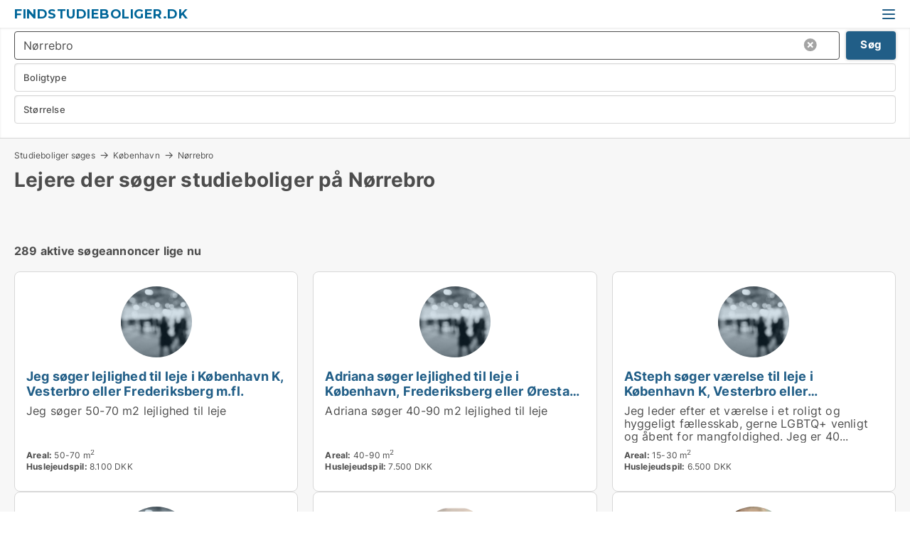

--- FILE ---
content_type: text/html; charset=utf-8
request_url: https://www.findstudieboliger.dk/studiebolig-soeges/noerrebro
body_size: 9032
content:
<!doctype html>
<html lang="da" prefix="og:http://ogp.me/ns#">
<head>
    
<meta charset="UTF-8" />

    <title>Studieboliger søges på Nørrebro</title>
        <meta name="description" content="Har du en ledig studiebolig på Nørrebro? Start din udlejningsproces her." />
        <meta property="fb:app_id" content="1594680220639560" />
        <meta property="og:type" content="website" />
        <meta property="og:image" content="https://www.findstudieboliger.dk/media/ubdh0wvi/cityimage.png" />
        <meta property="og:image:secure_url" content="https://www.findstudieboliger.dk/media/ubdh0wvi/cityimage.png" />
        <meta property="og:image:alt" content="https://www.findstudieboliger.dk/media/ubdh0wvi/cityimage.png" />
        <meta property="og:image:width" content="640" />
        <meta property="og:image:height" content="480" />
        <meta property="og:url" content="https://www.findstudieboliger.dk/studiebolig-soeges/noerrebro" />
        <meta property="og:title" content="Studieboliger søges på Nørrebro" />
        <meta property="og:description" content="Har du en ledig studiebolig på Nørrebro? Start din udlejningsproces her." />


<link rel="canonical" href="https://www.findstudieboliger.dk/studiebolig-soeges/noerrebro" />

    <meta name="viewport" content="width=device-width, initial-scale=1, maximum-scale=1" />
    <link rel="shortcut icon" href="/images/favicons/favicon-v.svg" type="image/svg+xml" />



</head>
<body class="new-popup-layout">

    <link rel="stylesheet" type="text/css" href="/css/Fonts.css?v=qdyVyXTPGujr1_Zx6mSCH3rhyJE" />

    <link rel="stylesheet" href="https://fonts.googleapis.com/css2?family=Montserrat:ital,wght@0,100..900;1,100..900&display=swap" />

<link rel="stylesheet" href="/bundles/css/styles.css?v=iPxLwrutM9IygoVRQTLlQkhDp3g" />
<link rel="stylesheet" href="/bundles/css/ie.css?v=arvbbbJlr3nYUy4yERXZvdZs-2M" />

    <link rel="stylesheet" type="text/css" href="/css/Print.css?v=bYdEREpUZoZiSfaoFUgZUwvL20s" media="print" />
    
    

    <style type="text/css">
        header section .logo > strong {
                font-family: Montserrat, sans-serif;
                    font-weight: bold;
                font-size: 30px;
                color: #006699;
        }

        @media only screen and (max-width: 1319px) {
            header section .logo > strong {
                    font-size: 18px;
            }
        }
    </style>
<header id="header">
    <section>
            <a class="logo" href="https://www.Findstudieboliger.dk">
<strong>Findstudieboliger.dk</strong>            </a>
            <div class="post-logo show-desktop">
                <ul class="info" style="visibility:visible;"><li><span style="font-weight:bold;font-size:16px">Vi samler ledige lejeboliger, der potentielt kan bruges som studieboliger</span></li></ul>
            </div>
            <div class="logo-btns">
                
                <a class="show-menu-button" onclick="ToggleMenu();"></a>
            </div>
        <div id="slide_nav" class="mobile-navi"></div>
    </section>
        <nav>
                <div  data-single-line="">
                    <aside>
<a class="regular" href="https://www.voreslejebolig.dk/opret-boligannonce?campid=classb" rel="nofollow">Opret studiebolig</a><a class="regular" href="https://www.findstudieboliger.dk/kontakt">Kontakt os</a><a class="regular" href="https://www.findstudieboliger.dk/om-findstudieboliger">Om os</a><a class="regular" href="https://www.findstudieboliger.dk/studiebolig-soeges">Find lejer</a><a class="regular" href="https://www.findstudieboliger.dk/boliger-paa-facebook">Boliger på facebook</a>                        
                    </aside>
                    <aside>
                    </aside>
                </div>
        </nav>
    
</header>


    <main id="layout" class=" no-side-bar">
        <div id="container">
            <div id="mainContent">
                
                <div class="content page-content" id="page_data">
                    
                    





<div class="search-results">
    <div class="top-section" data-extra-top-content="1">
<div class="breadcrumb head" id="simple_bread_crumb"><a href="/studiebolig-soeges" onclick="ClearSearch()" oncontextmenu="ClearSearch()">Studieboliger søges</a><a href="/studiebolig-soeges/koebenhavn" class=" til leje i København" onclick="ClearSearch()" oncontextmenu="ClearSearch()">København</a><a href="/studiebolig-soeges/noerrebro" class=" til leje  på  Nørrebro" onclick="ClearSearch()" oncontextmenu="ClearSearch()">Nørrebro</a></div><script type="application/ld+json">
    {
      "@context": "https://schema.org",
      "@type": "BreadcrumbList",
      "itemListElement": [{
        "@type": "ListItem",
        "position": 1,
        "name": "Studieboliger søges",
        "item": "https://www.findstudieboliger.dk/studiebolig-soeges"
      },{
        "@type": "ListItem",
        "position": 2,
        "name": "København",
        "item": "https://www.findstudieboliger.dk/studiebolig-soeges/koebenhavn"
      },{
        "@type": "ListItem",
        "position": 3,
        "name": "Nørrebro",
        "item": "https://www.findstudieboliger.dk/studiebolig-soeges/noerrebro"
      }]
    }
    </script><h1>Lejere der søger studieboliger på Nørrebro</h1>
<div id="search_legend" class="search-legend">
    <div class="show-desktop">Herunder ser du vores kartotek med lejere til studieboliger på Nørrebro. Start din udlejningsproces her. Brug filteret herunder for at finde privatpersoner der søger studieboliger på Nørrebro. <a href="https://www.voreslejebolig.dk/opret-gratis-annonce">Du kan oprette en annonce for din ledige studiebolig direkte her.</a></div>
    <div class="show-mobile"></div>
</div>
</div>



<div class="side-search-criteria" id="side_crit">
    <div class="wrap">
<form action="/Custom/LeftMenu/Process?seachAdMode=1&cityName=noerrebro&zipCode=&sourceType=search&isSearchResultPage=True&nodeId=12325&searchType=FindBuyer" data-ajax="true" method="POST" data-ajax-mode="after" data-ajax-update="#side_crit" data-ajax-failure="alert('An unexpected error occured. Please contact support@mail.voreslejebolig.dk');" id="side_crit_form" datavalalert="1">
            <div class="filter ">


                

                    <div class="item  primary">
        <label class="h3" for="side_crit_exp_searchtenant.locationtitle">Hvor ligger din bolig?</label>
                        <div class="box huge" data-criteria="LeftMenu_ZipCodes">
                            

<div data-behavior="ZipContainer" id="LeftMenu_ZipCodes" class="zip-control"
     data-duplicate-big-cities="false"
     data-max-items=""
     data-country=""
     data-max-items-message="Du kan højst vælge  byer/områder. "
     data-no-cities-message="&amp;lt;span class=&amp;quot;show-desktop&amp;quot;&amp;gt;Vælg by/postnummer&amp;lt;/span&amp;gt;&amp;lt;span class=&amp;quot;show-mobile&amp;quot;&amp;gt;Område&amp;lt;/span&amp;gt;"
     data-several-cities-message="[amount] postnumre valgt"
     data-counting-label="true"
     data-allow-regions="true"
     data-country-changes-callback="false"
     data-hide-countries="true"
     data-search-countries="true"
     data-placeholder="Skriv by/område..."
     data-use-search-button="true"
     v-bind:class="{ 'has-values': selected.length > 0 }">
    <input type="text" style="display:none;" ref="value" name="LeftMenu_ZipCodes" value="2200" v-bind:value="valueString"
           data-val="false" data-val-required="" />
    <div class="zip-selector search-text-container">
                <a class="search-button" v-on:click="togglePopup()"></a>
            <input type="text" class="txt placeholder-green search-text-input" v-bind:value="filter" v-on:input="filter=$event.target.value" v-on:focus="onFocus()" v-on:blur="onBlur()" v-on:keydown.enter.prevent="onEnter"
                v-bind:placeholder="placeholder" autocomplete="off" />
            <a class="delete-all" v-show="isDeleteAllShown" v-on:click="removeAll()"></a>
                <a class="button search-text-button" v-on:click="search()">Søg</a>
        <div ref="popup" class="popup-container" v-show="visible" style="display:none;">
            <div ref="items" class="ZipCodeContainer custom-scroll">
                <template v-for="item in cities" v-bind:key="item.Id">
                    <span class="custom-cb"
                          v-bind:title="item.Name" 
                          v-bind:class="{ bold: item.IsRegion && item.ChildIds.length > 0}"
                          v-on:click="toggle(item)">
                        <input type="checkbox" v-bind:value="item.Id" v-bind:checked="isItemSelected(item)" v-if="!item.IsRegion || allowRegions" />
                        <span>{{item.Name}}</span>
                    </span>
                    <fieldset v-if="regionMode && item.IsRegion && item.ChildIds.length > 0 && item.ShowChildItems">
                        <a v-on:click="selectVisible" v-show="isSelectAllInPopupVisible" class="link non-link red">Vælg alle herunder</a>
                        <a v-on:click="removeVisible" v-show="isDeleteAllInPopupVisible" class="link non-link red">Slet valgte</a>
                    </fieldset>
                </template>
            </div>
            <div class="btns" v-show="cities.length > 0">
                <a class="button small full-width" v-on:click="onOk()">OK</a>
            </div>
            <div class="tip" v-show="showPopupTip">Scroll ned for at se flere byer</div>
        </div>
    </div>
</div>
                        </div>
                    </div>
        <div class="item secondary" id="estate_type_label">
        <label class="h3" for="side_crit_exp_findbuyer">Hvilken type bolig har du?</label>
            <div class="box large" data-criteria="LeftMenu_EstateTypes">
                

<div class="EstateTypeContainer" data-behavior="EstateTypeContainer" data-demand-control="LeftMenu_DemandTypeId" data-label-id="estate_type_label" id="LeftMenu_EstateTypes" data-is-lp="false" data-alternative-names="">




<div class="custom-dd" data-custom-dd data-behavior="CustomDropDown" data-max-items=""
     data-default-text="&amp;lt;span class=&amp;quot;show-desktop&amp;quot;&amp;gt;Vælg boligtype...&amp;lt;/span&amp;gt;&amp;lt;span class=&amp;quot;show-mobile&amp;quot;&amp;gt;Boligtype&amp;lt;/span&amp;gt;" data-many-text="%amount% typer valgt" data-selected-items-label-preffix="Boligtype" 
      data-counting-label="true"
     data-hide-checkboxes="false" data-on-change="" data-placeholder="Find typer"
     name="LeftMenu_EstateTypes"
     v-bind:class="{ 'has-values': selected.length > 0 }">
        <div class="select-mimic-button" v-bind:disabled="disabled" v-on:click="togglePopup" v-html="labelText" v-bind:class="{ empty: selected.length === 0, several: selected.length > 1 }" v-bind:data-filters-count="selected.length > 1 ? selected.length : null"></div>
    <div class="popup-container --wrap" style="display:none;" v-show="isShown" ref="popup">
        <div class="scroll custom-scroll">
            <div >
                    <div v-show="isItemVisible('3') && isGroupVisible('')">
                        <label class="custom-cb">
                            <input type="checkbox" name="LeftMenu_EstateTypes" value="3" data-group="" v-model="selected"
                                   v-bind:disabled="disabled || !isAllowed('3')"  
                                   v-bind:data-disabled="!isItemVisible('3')" />
                            <span v-on:click="if (!isAllowed('3')) showMaxItemsMessage()">Hus</span>
                        </label>
                    </div>
                    <div v-show="isItemVisible('2') && isGroupVisible('')">
                        <label class="custom-cb">
                            <input type="checkbox" name="LeftMenu_EstateTypes" value="2" data-group="" v-model="selected"
                                   v-bind:disabled="disabled || !isAllowed('2')"  
                                   v-bind:data-disabled="!isItemVisible('2')" />
                            <span v-on:click="if (!isAllowed('2')) showMaxItemsMessage()">Lejlighed</span>
                        </label>
                    </div>
                    <div v-show="isItemVisible('9') && isGroupVisible('')">
                        <label class="custom-cb">
                            <input type="checkbox" name="LeftMenu_EstateTypes" value="9" data-group="" v-model="selected"
                                   v-bind:disabled="disabled || !isAllowed('9')"  
                                   v-bind:data-disabled="!isItemVisible('9')" />
                            <span v-on:click="if (!isAllowed('9')) showMaxItemsMessage()">Værelse</span>
                        </label>
                    </div>
            </div>
        </div>
            <div class="btns">
                <a class="button small full-width" v-on:click="closePopup()">OK</a>
            </div>
    </div>
</div></div>
            </div>
        </div>


                    <div class="item secondary">
        <label class="h3" for="side_crit_exp_searchtenant.sizetitle">Hvor stor er din bolig?</label>
                        <span class="popup-opener" data-behavior="PopupOpener"><span class="show-desktop">Hvor stor er din bolig?</span><span class="show-mobile">Størrelse</span></span>
                        <div class="box" data-criteria="LeftMenu_Area" data-preffix="Størrelse">
                            

<div data-behavior="SpanBox" class="span-box slider"
       data-sp-decimal=","
       data-sp-thousand="."
       data-perc-deviation="0"
       data-disable-autofill=""
       data-disable-formatting="false" name="LeftMenu_Area">
        <div class="holder" data-slider data-max="500" data-postfix="&lt;span&gt;m&lt;sup&gt;2&lt;/sup&gt;&lt;/span&gt;" data-step="1">
            <input ref="fieldTo" data-from type="text" name="LeftMenu_AreaFrom" v-bind:value="resultMin" />
            <input ref="fieldFrom" data-to type="text" name="LeftMenu_AreaTo" v-bind:value="resultMax" />

            <input type="range" min="0" max="500" step="1" v-model="value1" />
            <input type="range" min="0" max="500" step="1" v-model="value2" />
            <div class="line">
                <span v-bind:style="{ width: rangeWidth + '%', marginLeft: rangeOffset + '%' }"></span>
            </div>
            <div class="tips">
                <div>
                    <span ref="inputMin" contenteditable="true" v-html="inputMin" v-on:blur="onMinInput" v-on:focus="onMinFocus" v-on:keydown.enter="onKeypressEnter" :class="{ 'editable': true }"></span>
                    <span v-html="postfix"></span>
                </div>
                <div>
                    <span ref="inputMax" contenteditable="true" v-html="inputMax" v-on:blur="onMaxInput" v-on:focus="onMaxFocus" v-on:keydown.enter="onKeypressEnter" :class="{ 'editable': true }"></span>
                    <span v-html="postfix"></span>
                </div>
            </div>
        </div>
</div>
                        </div>
                    </div>







            </div>
            <input id="btnCriteriaUpdated" type="submit" style="display:none;" name="CriteriaUpdated" />
            <input id="btnMoreLocations" type="submit" style="display:none;" name="MoreLocations" />
                <div class="static-filter-buttons show-criteria">
                    <a class="button medium" href="javascript:LeftMenu_ShowSecondaryCriteria()"><span class="text-show">Filtrér søgning</span><span class="text-hide">Søg</span></a>

                </div>
</form>

    </div>
</div>
    
<div id="search_results" class="ads-list-wrapper grid">


        <div class="search-results-controls " id="searchAdListResultControl">

<span class="total-label">289 aktive søgeannoncer lige nu</span>        <div class="right-container">
            
        </div>
    </div>

        <ul id="search_result_container" class="search-ads-result col-4">
                <li class=" vip">
                    <div  onclick="Redirect('https://www.voreslejebolig.dk/udlejning/id/157262', false)">
                        <h4 class="line-clamp line-2">
                            <a href="https://www.voreslejebolig.dk/udlejning/id/157262" data-no-propagation>
                                Jeg søger lejlighed til leje i København K, Vesterbro eller Frederiksberg m.fl.
                            </a>
                        </h4>
                            <a class="thumbnail contact-picture no-image" href="https://www.voreslejebolig.dk/udlejning/id/157262">
                                <img src="/StaticFiles/media/432184/Cache/noimage-searchad_411_Square.webp" alt="Jeg søger lejlighed til leje i København K, Vesterbro eller Frederiksberg m.fl." loading="lazy" />
                            </a>
                        
                        <div class="wrap">
                                <div class="text-data line-clamp line-4">
                                    Jeg søger 50-70 m2 lejlighed til leje

                                </div>
                                <ul data-action="facts" class="details">
                                        <li>
                                            <strong>Areal:</strong>
                                            <span>50-70 m<sup>2</sup></span>
                                        </li>
                                        <li>
                                            <strong>Huslejeudspil:</strong>
                                            <span>8.100 DKK</span>
                                        </li>
                                </ul>
                        </div>
                        <div class="buttons">
                        </div>
                        <div data-container class="contact-info" style="display:none;;">
                            <strong>
                                Kontaktinformationer:
                            </strong>
                            <div id="contact_info_holder_157262">
                                
                            </div>
                        </div>
                    </div>
                </li>
                <li class=" vip">
                    <div  onclick="Redirect('https://www.voreslejebolig.dk/udlejning/id/157166', false)">
                        <h4 class="line-clamp line-2">
                            <a href="https://www.voreslejebolig.dk/udlejning/id/157166" data-no-propagation>
                                Adriana søger lejlighed til leje i København, Frederiksberg eller Ørestad m.fl.
                            </a>
                        </h4>
                            <a class="thumbnail contact-picture no-image" href="https://www.voreslejebolig.dk/udlejning/id/157166">
                                <img src="/StaticFiles/media/432184/Cache/noimage-searchad_411_Square.webp" alt="Adriana søger lejlighed til leje i København, Frederiksberg eller Ørestad m.fl." loading="lazy" />
                            </a>
                        
                        <div class="wrap">
                                <div class="text-data line-clamp line-4">
                                    Adriana søger 40-90 m2 lejlighed til leje

                                </div>
                                <ul data-action="facts" class="details">
                                        <li>
                                            <strong>Areal:</strong>
                                            <span>40-90 m<sup>2</sup></span>
                                        </li>
                                        <li>
                                            <strong>Huslejeudspil:</strong>
                                            <span>7.500 DKK</span>
                                        </li>
                                </ul>
                        </div>
                        <div class="buttons">
                        </div>
                        <div data-container class="contact-info" style="display:none;;">
                            <strong>
                                Kontaktinformationer:
                            </strong>
                            <div id="contact_info_holder_157166">
                                
                            </div>
                        </div>
                    </div>
                </li>
                <li class=" vip">
                    <div  onclick="Redirect('https://www.voreslejebolig.dk/udlejning/id/156730', false)">
                        <h4 class="line-clamp line-2">
                            <a href="https://www.voreslejebolig.dk/udlejning/id/156730" data-no-propagation>
                                ASteph søger værelse til leje i København K, Vesterbro eller Frederiksberg m.fl.
                            </a>
                        </h4>
                            <a class="thumbnail contact-picture no-image" href="https://www.voreslejebolig.dk/udlejning/id/156730">
                                <img src="/StaticFiles/media/432184/Cache/noimage-searchad_411_Square.webp" alt="ASteph søger værelse til leje i København K, Vesterbro eller Frederiksberg m.fl." loading="lazy" />
                            </a>
                        
                        <div class="wrap">
                                <div class="text-data line-clamp line-4">
                                    Jeg leder efter et værelse i et roligt og hyggeligt fællesskab, gerne LGBTQ+ venligt og åbent for mangfoldighed. Jeg er 40...

                                </div>
                                <ul data-action="facts" class="details">
                                        <li>
                                            <strong>Areal:</strong>
                                            <span>15-30 m<sup>2</sup></span>
                                        </li>
                                        <li>
                                            <strong>Huslejeudspil:</strong>
                                            <span>6.500 DKK</span>
                                        </li>
                                </ul>
                        </div>
                        <div class="buttons">
                        </div>
                        <div data-container class="contact-info" style="display:none;;">
                            <strong>
                                Kontaktinformationer:
                            </strong>
                            <div id="contact_info_holder_156730">
                                
                            </div>
                        </div>
                    </div>
                </li>
                <li class=" vip">
                    <div  onclick="Redirect('https://www.voreslejebolig.dk/udlejning/id/156711', false)">
                        <h4 class="line-clamp line-2">
                            <a href="https://www.voreslejebolig.dk/udlejning/id/156711" data-no-propagation>
                                Meenu søger lejlighed til leje i Nørrebro
                            </a>
                        </h4>
                            <a class="thumbnail contact-picture no-image" href="https://www.voreslejebolig.dk/udlejning/id/156711">
                                <img src="/StaticFiles/media/432184/Cache/noimage-searchad_411_Square.webp" alt="Meenu søger lejlighed til leje i Nørrebro" loading="lazy" />
                            </a>
                        
                        <div class="wrap">
                                <div class="text-data line-clamp line-4">
                                    Meenu søger 60-100 m2 lejlighed i Nørrebro til leje

                                </div>
                                <ul data-action="facts" class="details">
                                        <li>
                                            <strong>Areal:</strong>
                                            <span>60-100 m<sup>2</sup></span>
                                        </li>
                                        <li>
                                            <strong>Huslejeudspil:</strong>
                                            <span>9.000 DKK</span>
                                        </li>
                                </ul>
                        </div>
                        <div class="buttons">
                        </div>
                        <div data-container class="contact-info" style="display:none;;">
                            <strong>
                                Kontaktinformationer:
                            </strong>
                            <div id="contact_info_holder_156711">
                                
                            </div>
                        </div>
                    </div>
                </li>
                <li class="">
                    <div  onclick="Redirect('https://www.voreslejebolig.dk/udlejning/id/128838', false)">
                        <h4 class="line-clamp line-2">
                            <a href="https://www.voreslejebolig.dk/udlejning/id/128838" data-no-propagation>
                                Sara søger lejlighed eller hus til leje i København K, Vesterbro eller Østerbro m.fl.
                            </a>
                        </h4>
                            <a class="thumbnail contact-picture" href="https://www.voreslejebolig.dk/udlejning/id/128838">
                                <img src="/StaticFiles/SearchAdImages/Cache/263571_210.webp?v=637231911107772373" alt="Sara søger lejlighed eller hus til leje i København K, Vesterbro eller Østerbro m.fl." loading="lazy" />
                            </a>
                        
                        <div class="wrap">
                                <div class="text-data line-clamp line-5">
                                    Sara søger 60-100 m2 lejlighed / hus til leje

                                </div>
                                <ul data-action="facts" class="details">
                                        <li>
                                            <strong>Areal:</strong>
                                            <span>60-100 m<sup>2</sup></span>
                                        </li>
                                        <li>
                                            <strong>Huslejeudspil:</strong>
                                            <span>13.000 DKK</span>
                                        </li>
                                </ul>
                        </div>
                        <div class="buttons">
                        </div>
                        <div data-container class="contact-info" style="display:none;;">
                            <strong>
                                Kontaktinformationer:
                            </strong>
                            <div id="contact_info_holder_128838">
                                
                            </div>
                        </div>
                    </div>
                </li>
                <li class="">
                    <div  onclick="Redirect('https://www.voreslejebolig.dk/udlejning/id/155725', false)">
                        <h4 class="line-clamp line-2">
                            <a href="https://www.voreslejebolig.dk/udlejning/id/155725" data-no-propagation>
                                Trine søger lejlighed til leje i Nørrebro
                            </a>
                        </h4>
                            <a class="thumbnail contact-picture" href="https://www.voreslejebolig.dk/udlejning/id/155725">
                                <img src="/StaticFiles/SearchAdImages/Cache/346845_210.webp?v=638928533025879313" alt="Trine søger lejlighed til leje i Nørrebro" loading="lazy" />
                            </a>
                        
                        <div class="wrap">
                                <div class="text-data line-clamp line-5">
                                    Der skal kunne være 2 katte de over 1 år gamle og er søsken ..ønsker en fransk altan.. hvis muligt gør ik noget hvis den e...

                                </div>
                                <ul data-action="facts" class="details">
                                        <li>
                                            <strong>Areal:</strong>
                                            <span>70-74 m<sup>2</sup></span>
                                        </li>
                                        <li>
                                            <strong>Huslejeudspil:</strong>
                                            <span>9.000 DKK</span>
                                        </li>
                                </ul>
                        </div>
                        <div class="buttons">
                        </div>
                        <div data-container class="contact-info" style="display:none;;">
                            <strong>
                                Kontaktinformationer:
                            </strong>
                            <div id="contact_info_holder_155725">
                                
                            </div>
                        </div>
                    </div>
                </li>
                <li class="">
                    <div  onclick="Redirect('https://www.voreslejebolig.dk/udlejning/id/157058', false)">
                        <h4 class="line-clamp line-2">
                            <a href="https://www.voreslejebolig.dk/udlejning/id/157058" data-no-propagation>
                                Tobias søger lejlighed eller værelse til leje i København K, Vesterbro eller Østerbro m.fl.
                            </a>
                        </h4>
                            <a class="thumbnail contact-picture" href="https://www.voreslejebolig.dk/udlejning/id/157058">
                                <img src="/StaticFiles/SearchAdImages/Cache/350240_210.webp?v=639023798003370344" alt="Tobias søger lejlighed eller værelse til leje i København K, Vesterbro eller Østerbro m.fl." loading="lazy" />
                            </a>
                        
                        <div class="wrap">
                                <div class="text-data line-clamp line-5">
                                    Tobias søger 10-40 m2 lejlighed / værelse til leje

                                </div>
                                <ul data-action="facts" class="details">
                                        <li>
                                            <strong>Areal:</strong>
                                            <span>10-40 m<sup>2</sup></span>
                                        </li>
                                        <li>
                                            <strong>Huslejeudspil:</strong>
                                            <span>8.000 DKK</span>
                                        </li>
                                </ul>
                        </div>
                        <div class="buttons">
                        </div>
                        <div data-container class="contact-info" style="display:none;;">
                            <strong>
                                Kontaktinformationer:
                            </strong>
                            <div id="contact_info_holder_157058">
                                
                            </div>
                        </div>
                    </div>
                </li>
                <li class="">
                    <div  onclick="Redirect('https://www.voreslejebolig.dk/udlejning/id/157414', false)">
                        <h4 class="line-clamp line-2">
                            <a href="https://www.voreslejebolig.dk/udlejning/id/157414" data-no-propagation>
                                André søger værelse til leje i København K, Vesterbro eller Frederiksberg m.fl.
                            </a>
                        </h4>
                            <a class="thumbnail contact-picture no-image" href="https://www.voreslejebolig.dk/udlejning/id/157414">
                                <img src="/StaticFiles/media/432184/Cache/noimage-searchad_411_Square.webp" alt="André søger værelse til leje i København K, Vesterbro eller Frederiksberg m.fl." loading="lazy" />
                            </a>
                        
                        <div class="wrap">
                                <div class="text-data line-clamp line-5">
                                    André søger 1-40 m2 værelse til leje

                                </div>
                                <ul data-action="facts" class="details">
                                        <li>
                                            <strong>Areal:</strong>
                                            <span>1-40 m<sup>2</sup></span>
                                        </li>
                                        <li>
                                            <strong>Huslejeudspil:</strong>
                                            <span>6.000 DKK</span>
                                        </li>
                                </ul>
                        </div>
                        <div class="buttons">
                        </div>
                        <div data-container class="contact-info" style="display:none;;">
                            <strong>
                                Kontaktinformationer:
                            </strong>
                            <div id="contact_info_holder_157414">
                                
                            </div>
                        </div>
                    </div>
                </li>
                <li class="">
                    <div  onclick="Redirect('https://www.voreslejebolig.dk/udlejning/id/157401', false)">
                        <h4 class="line-clamp line-2">
                            <a href="https://www.voreslejebolig.dk/udlejning/id/157401" data-no-propagation>
                                Jannie søger lejlighed til leje i København K, Vesterbro eller Østerbro m.fl.
                            </a>
                        </h4>
                            <a class="thumbnail contact-picture no-image" href="https://www.voreslejebolig.dk/udlejning/id/157401">
                                <img src="/StaticFiles/media/432184/Cache/noimage-searchad_411_Square.webp" alt="Jannie søger lejlighed til leje i København K, Vesterbro eller Østerbro m.fl." loading="lazy" />
                            </a>
                        
                        <div class="wrap">
                                <div class="text-data line-clamp line-5">
                                    Elevator - Max.2. Sal

                                </div>
                                <ul data-action="facts" class="details">
                                        <li>
                                            <strong>Areal:</strong>
                                            <span>50-90 m<sup>2</sup></span>
                                        </li>
                                        <li>
                                            <strong>Huslejeudspil:</strong>
                                            <span>8.000 DKK</span>
                                        </li>
                                </ul>
                        </div>
                        <div class="buttons">
                        </div>
                        <div data-container class="contact-info" style="display:none;;">
                            <strong>
                                Kontaktinformationer:
                            </strong>
                            <div id="contact_info_holder_157401">
                                
                            </div>
                        </div>
                    </div>
                </li>
                <li class="">
                    <div  onclick="Redirect('https://www.voreslejebolig.dk/udlejning/id/157398', false)">
                        <h4 class="line-clamp line-2">
                            <a href="https://www.voreslejebolig.dk/udlejning/id/157398" data-no-propagation>
                                Rebekka søger lejlighed til leje i Østerbro, Nørrebro eller København NV m.fl.
                            </a>
                        </h4>
                            <a class="thumbnail contact-picture no-image" href="https://www.voreslejebolig.dk/udlejning/id/157398">
                                <img src="/StaticFiles/media/432184/Cache/noimage-searchad_411_Square.webp" alt="Rebekka søger lejlighed til leje i Østerbro, Nørrebro eller København NV m.fl." loading="lazy" />
                            </a>
                        
                        <div class="wrap">
                                <div class="text-data line-clamp line-5">
                                    Rebekka søger 10-50 m2 lejlighed i Østerbro, Nørrebro, København NV, København SV til leje

                                </div>
                                <ul data-action="facts" class="details">
                                        <li>
                                            <strong>Areal:</strong>
                                            <span>10-50 m<sup>2</sup></span>
                                        </li>
                                        <li>
                                            <strong>Huslejeudspil:</strong>
                                            <span>7.000 DKK</span>
                                        </li>
                                </ul>
                        </div>
                        <div class="buttons">
                        </div>
                        <div data-container class="contact-info" style="display:none;;">
                            <strong>
                                Kontaktinformationer:
                            </strong>
                            <div id="contact_info_holder_157398">
                                
                            </div>
                        </div>
                    </div>
                </li>
                <li class="">
                    <div  onclick="Redirect('https://www.voreslejebolig.dk/udlejning/id/157396', false)">
                        <h4 class="line-clamp line-2">
                            <a href="https://www.voreslejebolig.dk/udlejning/id/157396" data-no-propagation>
                                Kristina søger lejlighed til leje i København K, Vesterbro eller Østerbro m.fl.
                            </a>
                        </h4>
                            <a class="thumbnail contact-picture no-image" href="https://www.voreslejebolig.dk/udlejning/id/157396">
                                <img src="/StaticFiles/media/432184/Cache/noimage-searchad_411_Square.webp" alt="Kristina søger lejlighed til leje i København K, Vesterbro eller Østerbro m.fl." loading="lazy" />
                            </a>
                        
                        <div class="wrap">
                                <div class="text-data line-clamp line-5">
                                    Kristina søger 20-35 m2 lejlighed til leje

                                </div>
                                <ul data-action="facts" class="details">
                                        <li>
                                            <strong>Areal:</strong>
                                            <span>20-35 m<sup>2</sup></span>
                                        </li>
                                        <li>
                                            <strong>Huslejeudspil:</strong>
                                            <span>8.000 DKK</span>
                                        </li>
                                </ul>
                        </div>
                        <div class="buttons">
                        </div>
                        <div data-container class="contact-info" style="display:none;;">
                            <strong>
                                Kontaktinformationer:
                            </strong>
                            <div id="contact_info_holder_157396">
                                
                            </div>
                        </div>
                    </div>
                </li>
                <li class="">
                    <div  onclick="Redirect('https://www.voreslejebolig.dk/udlejning/id/157387', false)">
                        <h4 class="line-clamp line-2">
                            <a href="https://www.voreslejebolig.dk/udlejning/id/157387" data-no-propagation>
                                Camelia søger lejlighed eller værelse til leje i København K, Vesterbro eller Østerbro m.fl.
                            </a>
                        </h4>
                            <a class="thumbnail contact-picture no-image" href="https://www.voreslejebolig.dk/udlejning/id/157387">
                                <img src="/StaticFiles/media/432184/Cache/noimage-searchad_411_Square.webp" alt="Camelia søger lejlighed eller værelse til leje i København K, Vesterbro eller Østerbro m.fl." loading="lazy" />
                            </a>
                        
                        <div class="wrap">
                                <div class="text-data line-clamp line-5">
                                    Camelia søger 10-50 m2 lejlighed / værelse til leje

                                </div>
                                <ul data-action="facts" class="details">
                                        <li>
                                            <strong>Areal:</strong>
                                            <span>10-50 m<sup>2</sup></span>
                                        </li>
                                        <li>
                                            <strong>Huslejeudspil:</strong>
                                            <span>5.500 DKK</span>
                                        </li>
                                </ul>
                        </div>
                        <div class="buttons">
                        </div>
                        <div data-container class="contact-info" style="display:none;;">
                            <strong>
                                Kontaktinformationer:
                            </strong>
                            <div id="contact_info_holder_157387">
                                
                            </div>
                        </div>
                    </div>
                </li>
                <li class="">
                    <div  onclick="Redirect('https://www.voreslejebolig.dk/udlejning/id/85020', false)">
                        <h4 class="line-clamp line-2">
                            <a href="https://www.voreslejebolig.dk/udlejning/id/85020" data-no-propagation>
                                Jeg søger lejlighed til leje i København
                            </a>
                        </h4>
                            <a class="thumbnail contact-picture no-image" href="https://www.voreslejebolig.dk/udlejning/id/85020">
                                <img src="/StaticFiles/media/432184/Cache/noimage-searchad_411_Square.webp" alt="Jeg søger lejlighed til leje i København" loading="lazy" />
                            </a>
                        
                        <div class="wrap">
                                <div class="text-data line-clamp line-5">
                                    Jeg søger 60-72 m2 lejlighed til leje

                                </div>
                                <ul data-action="facts" class="details">
                                        <li>
                                            <strong>Areal:</strong>
                                            <span>60-72 m<sup>2</sup></span>
                                        </li>
                                        <li>
                                            <strong>Huslejeudspil:</strong>
                                            <span>10.000 DKK</span>
                                        </li>
                                </ul>
                        </div>
                        <div class="buttons">
                        </div>
                        <div data-container class="contact-info" style="display:none;;">
                            <strong>
                                Kontaktinformationer:
                            </strong>
                            <div id="contact_info_holder_85020">
                                
                            </div>
                        </div>
                    </div>
                </li>
                <li class="">
                    <div  onclick="Redirect('https://www.voreslejebolig.dk/udlejning/id/157380', false)">
                        <h4 class="line-clamp line-2">
                            <a href="https://www.voreslejebolig.dk/udlejning/id/157380" data-no-propagation>
                                Selene søger værelse til leje i Vesterbro, Frederiksberg eller Østerbro m.fl.
                            </a>
                        </h4>
                            <a class="thumbnail contact-picture no-image" href="https://www.voreslejebolig.dk/udlejning/id/157380">
                                <img src="/StaticFiles/media/432184/Cache/noimage-searchad_411_Square.webp" alt="Selene søger værelse til leje i Vesterbro, Frederiksberg eller Østerbro m.fl." loading="lazy" />
                            </a>
                        
                        <div class="wrap">
                                <div class="text-data line-clamp line-5">
                                    Selene søger 5-20 m2 værelse til leje

                                </div>
                                <ul data-action="facts" class="details">
                                        <li>
                                            <strong>Areal:</strong>
                                            <span>5-20 m<sup>2</sup></span>
                                        </li>
                                        <li>
                                            <strong>Huslejeudspil:</strong>
                                            <span>6.500 DKK</span>
                                        </li>
                                </ul>
                        </div>
                        <div class="buttons">
                        </div>
                        <div data-container class="contact-info" style="display:none;;">
                            <strong>
                                Kontaktinformationer:
                            </strong>
                            <div id="contact_info_holder_157380">
                                
                            </div>
                        </div>
                    </div>
                </li>
                <li class="">
                    <div  onclick="Redirect('https://www.voreslejebolig.dk/udlejning/id/157370', false)">
                        <h4 class="line-clamp line-2">
                            <a href="https://www.voreslejebolig.dk/udlejning/id/157370" data-no-propagation>
                                Helle søger lejlighed til leje i Østerbro, Nørrebro eller København NV m.fl.
                            </a>
                        </h4>
                            <a class="thumbnail contact-picture no-image" href="https://www.voreslejebolig.dk/udlejning/id/157370">
                                <img src="/StaticFiles/media/432184/Cache/noimage-searchad_411_Square.webp" alt="Helle søger lejlighed til leje i Østerbro, Nørrebro eller København NV m.fl." loading="lazy" />
                            </a>
                        
                        <div class="wrap">
                                <div class="text-data line-clamp line-5">
                                    Helle søger 45-80 m2 lejlighed i Østerbro, Nørrebro, København NV, København SV til leje

                                </div>
                                <ul data-action="facts" class="details">
                                        <li>
                                            <strong>Areal:</strong>
                                            <span>45-80 m<sup>2</sup></span>
                                        </li>
                                        <li>
                                            <strong>Huslejeudspil:</strong>
                                            <span>8.000 DKK</span>
                                        </li>
                                </ul>
                        </div>
                        <div class="buttons">
                        </div>
                        <div data-container class="contact-info" style="display:none;;">
                            <strong>
                                Kontaktinformationer:
                            </strong>
                            <div id="contact_info_holder_157370">
                                
                            </div>
                        </div>
                    </div>
                </li>
                <li class="">
                    <div  onclick="Redirect('https://www.voreslejebolig.dk/udlejning/id/157369', false)">
                        <h4 class="line-clamp line-2">
                            <a href="https://www.voreslejebolig.dk/udlejning/id/157369" data-no-propagation>
                                Sofie søger lejlighed til leje i København K, Vesterbro eller Østerbro m.fl.
                            </a>
                        </h4>
                            <a class="thumbnail contact-picture no-image" href="https://www.voreslejebolig.dk/udlejning/id/157369">
                                <img src="/StaticFiles/media/432184/Cache/noimage-searchad_411_Square.webp" alt="Sofie søger lejlighed til leje i København K, Vesterbro eller Østerbro m.fl." loading="lazy" />
                            </a>
                        
                        <div class="wrap">
                                <div class="text-data line-clamp line-5">
                                    Sofie søger 55-70 m2 lejlighed i København K, Vesterbro, Østerbro, Nørrebro til leje

                                </div>
                                <ul data-action="facts" class="details">
                                        <li>
                                            <strong>Areal:</strong>
                                            <span>55-70 m<sup>2</sup></span>
                                        </li>
                                        <li>
                                            <strong>Huslejeudspil:</strong>
                                            <span>16.000 DKK</span>
                                        </li>
                                </ul>
                        </div>
                        <div class="buttons">
                        </div>
                        <div data-container class="contact-info" style="display:none;;">
                            <strong>
                                Kontaktinformationer:
                            </strong>
                            <div id="contact_info_holder_157369">
                                
                            </div>
                        </div>
                    </div>
                </li>
                <li class="">
                    <div  onclick="Redirect('https://www.voreslejebolig.dk/udlejning/id/157344', false)">
                        <h4 class="line-clamp line-2">
                            <a href="https://www.voreslejebolig.dk/udlejning/id/157344" data-no-propagation>
                                Alex søger lejlighed eller hus til leje i Storkøbenhavn
                            </a>
                        </h4>
                            <a class="thumbnail contact-picture no-image" href="https://www.voreslejebolig.dk/udlejning/id/157344">
                                <img src="/StaticFiles/media/432184/Cache/noimage-searchad_411_Square.webp" alt="Alex søger lejlighed eller hus til leje i Storkøbenhavn" loading="lazy" />
                            </a>
                        
                        <div class="wrap">
                                <div class="text-data line-clamp line-5">
                                    1 plan bolig

                                </div>
                                <ul data-action="facts" class="details">
                                        <li>
                                            <strong>Areal:</strong>
                                            <span>70-100 m<sup>2</sup></span>
                                        </li>
                                        <li>
                                            <strong>Huslejeudspil:</strong>
                                            <span>14.000 DKK</span>
                                        </li>
                                </ul>
                        </div>
                        <div class="buttons">
                        </div>
                        <div data-container class="contact-info" style="display:none;;">
                            <strong>
                                Kontaktinformationer:
                            </strong>
                            <div id="contact_info_holder_157344">
                                
                            </div>
                        </div>
                    </div>
                </li>
                <li class="">
                    <div  onclick="Redirect('https://www.voreslejebolig.dk/udlejning/id/157342', false)">
                        <h4 class="line-clamp line-2">
                            <a href="https://www.voreslejebolig.dk/udlejning/id/157342" data-no-propagation>
                                Lucas søger værelse til leje i København K, Vesterbro eller Østerbro m.fl.
                            </a>
                        </h4>
                            <a class="thumbnail contact-picture no-image" href="https://www.voreslejebolig.dk/udlejning/id/157342">
                                <img src="/StaticFiles/media/432184/Cache/noimage-searchad_411_Square.webp" alt="Lucas søger værelse til leje i København K, Vesterbro eller Østerbro m.fl." loading="lazy" />
                            </a>
                        
                        <div class="wrap">
                                <div class="text-data line-clamp line-5">
                                    Lucas søger 30-36 m2 værelse til leje

                                </div>
                                <ul data-action="facts" class="details">
                                        <li>
                                            <strong>Areal:</strong>
                                            <span>30-36 m<sup>2</sup></span>
                                        </li>
                                        <li>
                                            <strong>Huslejeudspil:</strong>
                                            <span>6.500 DKK</span>
                                        </li>
                                </ul>
                        </div>
                        <div class="buttons">
                        </div>
                        <div data-container class="contact-info" style="display:none;;">
                            <strong>
                                Kontaktinformationer:
                            </strong>
                            <div id="contact_info_holder_157342">
                                
                            </div>
                        </div>
                    </div>
                </li>
                <li class="">
                    <div  onclick="Redirect('https://www.voreslejebolig.dk/udlejning/id/157337', false)">
                        <h4 class="line-clamp line-2">
                            <a href="https://www.voreslejebolig.dk/udlejning/id/157337" data-no-propagation>
                                Antoine søger værelse til leje i København K, Vesterbro eller Østerbro m.fl.
                            </a>
                        </h4>
                            <a class="thumbnail contact-picture no-image" href="https://www.voreslejebolig.dk/udlejning/id/157337">
                                <img src="/StaticFiles/media/432184/Cache/noimage-searchad_411_Square.webp" alt="Antoine søger værelse til leje i København K, Vesterbro eller Østerbro m.fl." loading="lazy" />
                            </a>
                        
                        <div class="wrap">
                                <div class="text-data line-clamp line-5">
                                    Antoine søger 70-200 m2 værelse til leje

                                </div>
                                <ul data-action="facts" class="details">
                                        <li>
                                            <strong>Areal:</strong>
                                            <span>70-200 m<sup>2</sup></span>
                                        </li>
                                        <li>
                                            <strong>Huslejeudspil:</strong>
                                            <span>5.800 DKK</span>
                                        </li>
                                </ul>
                        </div>
                        <div class="buttons">
                        </div>
                        <div data-container class="contact-info" style="display:none;;">
                            <strong>
                                Kontaktinformationer:
                            </strong>
                            <div id="contact_info_holder_157337">
                                
                            </div>
                        </div>
                    </div>
                </li>
                <li class="">
                    <div  onclick="Redirect('https://www.voreslejebolig.dk/udlejning/id/157336', false)">
                        <h4 class="line-clamp line-2">
                            <a href="https://www.voreslejebolig.dk/udlejning/id/157336" data-no-propagation>
                                Jonathan søger værelse til leje i Nørrebro
                            </a>
                        </h4>
                            <a class="thumbnail contact-picture no-image" href="https://www.voreslejebolig.dk/udlejning/id/157336">
                                <img src="/StaticFiles/media/432184/Cache/noimage-searchad_411_Square.webp" alt="Jonathan søger værelse til leje i Nørrebro" loading="lazy" />
                            </a>
                        
                        <div class="wrap">
                                <div class="text-data line-clamp line-5">
                                    Jonathan søger 50-60 m2 værelse i Nørrebro til leje

                                </div>
                                <ul data-action="facts" class="details">
                                        <li>
                                            <strong>Areal:</strong>
                                            <span>50-60 m<sup>2</sup></span>
                                        </li>
                                        <li>
                                            <strong>Huslejeudspil:</strong>
                                            <span>5.000 DKK</span>
                                        </li>
                                </ul>
                        </div>
                        <div class="buttons">
                        </div>
                        <div data-container class="contact-info" style="display:none;;">
                            <strong>
                                Kontaktinformationer:
                            </strong>
                            <div id="contact_info_holder_157336">
                                
                            </div>
                        </div>
                    </div>
                </li>
                <li class="">
                    <div  onclick="Redirect('https://www.voreslejebolig.dk/udlejning/id/157333', false)">
                        <h4 class="line-clamp line-2">
                            <a href="https://www.voreslejebolig.dk/udlejning/id/157333" data-no-propagation>
                                Damian søger lejlighed eller hus til leje i København K, Vesterbro eller Østerbro m.fl.
                            </a>
                        </h4>
                            <a class="thumbnail contact-picture no-image" href="https://www.voreslejebolig.dk/udlejning/id/157333">
                                <img src="/StaticFiles/media/432184/Cache/noimage-searchad_411_Square.webp" alt="Damian søger lejlighed eller hus til leje i København K, Vesterbro eller Østerbro m.fl." loading="lazy" />
                            </a>
                        
                        <div class="wrap">
                                <div class="text-data line-clamp line-5">
                                    allows small dogs

                                </div>
                                <ul data-action="facts" class="details">
                                        <li>
                                            <strong>Areal:</strong>
                                            <span>40-80 m<sup>2</sup></span>
                                        </li>
                                        <li>
                                            <strong>Huslejeudspil:</strong>
                                            <span>12.000 DKK</span>
                                        </li>
                                </ul>
                        </div>
                        <div class="buttons">
                        </div>
                        <div data-container class="contact-info" style="display:none;;">
                            <strong>
                                Kontaktinformationer:
                            </strong>
                            <div id="contact_info_holder_157333">
                                
                            </div>
                        </div>
                    </div>
                </li>
                <li class="">
                    <div  onclick="Redirect('https://www.voreslejebolig.dk/udlejning/id/157331', false)">
                        <h4 class="line-clamp line-2">
                            <a href="https://www.voreslejebolig.dk/udlejning/id/157331" data-no-propagation>
                                Jens søger lejlighed til leje i Storkøbenhavn
                            </a>
                        </h4>
                            <a class="thumbnail contact-picture no-image" href="https://www.voreslejebolig.dk/udlejning/id/157331">
                                <img src="/StaticFiles/media/432184/Cache/noimage-searchad_411_Square.webp" alt="Jens søger lejlighed til leje i Storkøbenhavn" loading="lazy" />
                            </a>
                        
                        <div class="wrap">
                                <div class="text-data line-clamp line-5">
                                    Jens søger 50-100 m2 lejlighed til leje

                                </div>
                                <ul data-action="facts" class="details">
                                        <li>
                                            <strong>Areal:</strong>
                                            <span>50-100 m<sup>2</sup></span>
                                        </li>
                                        <li>
                                            <strong>Huslejeudspil:</strong>
                                            <span>8.000 DKK</span>
                                        </li>
                                </ul>
                        </div>
                        <div class="buttons">
                        </div>
                        <div data-container class="contact-info" style="display:none;;">
                            <strong>
                                Kontaktinformationer:
                            </strong>
                            <div id="contact_info_holder_157331">
                                
                            </div>
                        </div>
                    </div>
                </li>
                <li class="">
                    <div  onclick="Redirect('https://www.voreslejebolig.dk/udlejning/id/157326', false)">
                        <h4 class="line-clamp line-2">
                            <a href="https://www.voreslejebolig.dk/udlejning/id/157326" data-no-propagation>
                                Jakub søger værelse til leje i København, Frederiksberg eller Kastrup m.fl.
                            </a>
                        </h4>
                            <a class="thumbnail contact-picture no-image" href="https://www.voreslejebolig.dk/udlejning/id/157326">
                                <img src="/StaticFiles/media/432184/Cache/noimage-searchad_411_Square.webp" alt="Jakub søger værelse til leje i København, Frederiksberg eller Kastrup m.fl." loading="lazy" />
                            </a>
                        
                        <div class="wrap">
                                <div class="text-data line-clamp line-5">
                                    Jakub søger 10-20 m2 værelse til leje

                                </div>
                                <ul data-action="facts" class="details">
                                        <li>
                                            <strong>Areal:</strong>
                                            <span>10-20 m<sup>2</sup></span>
                                        </li>
                                        <li>
                                            <strong>Huslejeudspil:</strong>
                                            <span>7.000 DKK</span>
                                        </li>
                                </ul>
                        </div>
                        <div class="buttons">
                        </div>
                        <div data-container class="contact-info" style="display:none;;">
                            <strong>
                                Kontaktinformationer:
                            </strong>
                            <div id="contact_info_holder_157326">
                                
                            </div>
                        </div>
                    </div>
                </li>
                <li class="">
                    <div  onclick="Redirect('https://www.voreslejebolig.dk/udlejning/id/157321', false)">
                        <h4 class="line-clamp line-2">
                            <a href="https://www.voreslejebolig.dk/udlejning/id/157321" data-no-propagation>
                                Bridget søger værelse til leje i København K, Vesterbro eller Østerbro m.fl.
                            </a>
                        </h4>
                            <a class="thumbnail contact-picture no-image" href="https://www.voreslejebolig.dk/udlejning/id/157321">
                                <img src="/StaticFiles/media/432184/Cache/noimage-searchad_411_Square.webp" alt="Bridget søger værelse til leje i København K, Vesterbro eller Østerbro m.fl." loading="lazy" />
                            </a>
                        
                        <div class="wrap">
                                <div class="text-data line-clamp line-5">
                                    Bridget søger 1-25 m2 værelse til leje

                                </div>
                                <ul data-action="facts" class="details">
                                        <li>
                                            <strong>Areal:</strong>
                                            <span>1-25 m<sup>2</sup></span>
                                        </li>
                                </ul>
                        </div>
                        <div class="buttons">
                        </div>
                        <div data-container class="contact-info" style="display:none;;">
                            <strong>
                                Kontaktinformationer:
                            </strong>
                            <div id="contact_info_holder_157321">
                                
                            </div>
                        </div>
                    </div>
                </li>
                <li class="">
                    <div  onclick="Redirect('https://www.voreslejebolig.dk/udlejning/id/157320', false)">
                        <h4 class="line-clamp line-2">
                            <a href="https://www.voreslejebolig.dk/udlejning/id/157320" data-no-propagation>
                                Valeria søger værelse til leje i København K, Vesterbro eller Østerbro m.fl.
                            </a>
                        </h4>
                            <a class="thumbnail contact-picture no-image" href="https://www.voreslejebolig.dk/udlejning/id/157320">
                                <img src="/StaticFiles/media/432184/Cache/noimage-searchad_411_Square.webp" alt="Valeria søger værelse til leje i København K, Vesterbro eller Østerbro m.fl." loading="lazy" />
                            </a>
                        
                        <div class="wrap">
                                <div class="text-data line-clamp line-5">
                                    Valeria søger 16-19 m2 værelse i København K, Vesterbro, Østerbro, Nørrebro til leje

                                </div>
                                <ul data-action="facts" class="details">
                                        <li>
                                            <strong>Areal:</strong>
                                            <span>16-19 m<sup>2</sup></span>
                                        </li>
                                        <li>
                                            <strong>Huslejeudspil:</strong>
                                            <span>6.000 DKK</span>
                                        </li>
                                </ul>
                        </div>
                        <div class="buttons">
                        </div>
                        <div data-container class="contact-info" style="display:none;;">
                            <strong>
                                Kontaktinformationer:
                            </strong>
                            <div id="contact_info_holder_157320">
                                
                            </div>
                        </div>
                    </div>
                </li>
                <li class="">
                    <div  onclick="Redirect('https://www.voreslejebolig.dk/udlejning/id/157319', false)">
                        <h4 class="line-clamp line-2">
                            <a href="https://www.voreslejebolig.dk/udlejning/id/157319" data-no-propagation>
                                Emilie søger lejlighed til leje i København K, Frederiksberg C eller Østerbro m.fl.
                            </a>
                        </h4>
                            <a class="thumbnail contact-picture no-image" href="https://www.voreslejebolig.dk/udlejning/id/157319">
                                <img src="/StaticFiles/media/432184/Cache/noimage-searchad_411_Square.webp" alt="Emilie søger lejlighed til leje i København K, Frederiksberg C eller Østerbro m.fl." loading="lazy" />
                            </a>
                        
                        <div class="wrap">
                                <div class="text-data line-clamp line-5">
                                    Med Husdyr tilladt

                                </div>
                                <ul data-action="facts" class="details">
                                        <li>
                                            <strong>Areal:</strong>
                                            <span>30-60 m<sup>2</sup></span>
                                        </li>
                                        <li>
                                            <strong>Huslejeudspil:</strong>
                                            <span>10.000 DKK</span>
                                        </li>
                                </ul>
                        </div>
                        <div class="buttons">
                        </div>
                        <div data-container class="contact-info" style="display:none;;">
                            <strong>
                                Kontaktinformationer:
                            </strong>
                            <div id="contact_info_holder_157319">
                                
                            </div>
                        </div>
                    </div>
                </li>
                <li class="">
                    <div  onclick="Redirect('https://www.voreslejebolig.dk/udlejning/id/157318', false)">
                        <h4 class="line-clamp line-2">
                            <a href="https://www.voreslejebolig.dk/udlejning/id/157318" data-no-propagation>
                                Anatole søger lejlighed eller hus til leje i København K, Vesterbro eller Østerbro m.fl.
                            </a>
                        </h4>
                            <a class="thumbnail contact-picture no-image" href="https://www.voreslejebolig.dk/udlejning/id/157318">
                                <img src="/StaticFiles/media/432184/Cache/noimage-searchad_411_Square.webp" alt="Anatole søger lejlighed eller hus til leje i København K, Vesterbro eller Østerbro m.fl." loading="lazy" />
                            </a>
                        
                        <div class="wrap">
                                <div class="text-data line-clamp line-5">
                                    Anatole søger 60-200 m2 lejlighed / hus til leje

                                </div>
                                <ul data-action="facts" class="details">
                                        <li>
                                            <strong>Areal:</strong>
                                            <span>60-200 m<sup>2</sup></span>
                                        </li>
                                        <li>
                                            <strong>Huslejeudspil:</strong>
                                            <span>14.000 DKK</span>
                                        </li>
                                </ul>
                        </div>
                        <div class="buttons">
                        </div>
                        <div data-container class="contact-info" style="display:none;;">
                            <strong>
                                Kontaktinformationer:
                            </strong>
                            <div id="contact_info_holder_157318">
                                
                            </div>
                        </div>
                    </div>
                </li>
                <li class="">
                    <div  onclick="Redirect('https://www.voreslejebolig.dk/udlejning/id/157317', false)">
                        <h4 class="line-clamp line-2">
                            <a href="https://www.voreslejebolig.dk/udlejning/id/157317" data-no-propagation>
                                Mei søger lejlighed eller værelse til leje i Nørrebro
                            </a>
                        </h4>
                            <a class="thumbnail contact-picture no-image" href="https://www.voreslejebolig.dk/udlejning/id/157317">
                                <img src="/StaticFiles/media/432184/Cache/noimage-searchad_411_Square.webp" alt="Mei søger lejlighed eller værelse til leje i Nørrebro" loading="lazy" />
                            </a>
                        
                        <div class="wrap">
                                <div class="text-data line-clamp line-5">
                                    Mei søger 8-45 m2 lejlighed / værelse i Nørrebro til leje

                                </div>
                                <ul data-action="facts" class="details">
                                        <li>
                                            <strong>Areal:</strong>
                                            <span>8-45 m<sup>2</sup></span>
                                        </li>
                                        <li>
                                            <strong>Huslejeudspil:</strong>
                                            <span>5.500 DKK</span>
                                        </li>
                                </ul>
                        </div>
                        <div class="buttons">
                        </div>
                        <div data-container class="contact-info" style="display:none;;">
                            <strong>
                                Kontaktinformationer:
                            </strong>
                            <div id="contact_info_holder_157317">
                                
                            </div>
                        </div>
                    </div>
                </li>
                <li class="">
                    <div  onclick="Redirect('https://www.voreslejebolig.dk/udlejning/id/157316', false)">
                        <h4 class="line-clamp line-2">
                            <a href="https://www.voreslejebolig.dk/udlejning/id/157316" data-no-propagation>
                                Noa søger værelse til leje i København K, Vesterbro eller Østerbro m.fl.
                            </a>
                        </h4>
                            <a class="thumbnail contact-picture no-image" href="https://www.voreslejebolig.dk/udlejning/id/157316">
                                <img src="/StaticFiles/media/432184/Cache/noimage-searchad_411_Square.webp" alt="Noa søger værelse til leje i København K, Vesterbro eller Østerbro m.fl." loading="lazy" />
                            </a>
                        
                        <div class="wrap">
                                <div class="text-data line-clamp line-5">
                                    Noa søger 10-20 m2 værelse til leje

                                </div>
                                <ul data-action="facts" class="details">
                                        <li>
                                            <strong>Areal:</strong>
                                            <span>10-20 m<sup>2</sup></span>
                                        </li>
                                        <li>
                                            <strong>Huslejeudspil:</strong>
                                            <span>6.000 DKK</span>
                                        </li>
                                </ul>
                        </div>
                        <div class="buttons">
                        </div>
                        <div data-container class="contact-info" style="display:none;;">
                            <strong>
                                Kontaktinformationer:
                            </strong>
                            <div id="contact_info_holder_157316">
                                
                            </div>
                        </div>
                    </div>
                </li>
                <li class="">
                    <div  onclick="Redirect('https://www.voreslejebolig.dk/udlejning/id/157304', false)">
                        <h4 class="line-clamp line-2">
                            <a href="https://www.voreslejebolig.dk/udlejning/id/157304" data-no-propagation>
                                Ingeborg søger lejlighed til leje i Frederiksberg eller Nørrebro
                            </a>
                        </h4>
                            <a class="thumbnail contact-picture no-image" href="https://www.voreslejebolig.dk/udlejning/id/157304">
                                <img src="/StaticFiles/media/432184/Cache/noimage-searchad_411_Square.webp" alt="Ingeborg søger lejlighed til leje i Frederiksberg eller Nørrebro" loading="lazy" />
                            </a>
                        
                        <div class="wrap">
                                <div class="text-data line-clamp line-5">
                                    Ingeborg søger 0-80 m2 lejlighed i Frederiksberg, Nørrebro til leje

                                </div>
                                <ul data-action="facts" class="details">
                                        <li>
                                            <strong>Areal:</strong>
                                            <span>0-80 m<sup>2</sup></span>
                                        </li>
                                </ul>
                        </div>
                        <div class="buttons">
                        </div>
                        <div data-container class="contact-info" style="display:none;;">
                            <strong>
                                Kontaktinformationer:
                            </strong>
                            <div id="contact_info_holder_157304">
                                
                            </div>
                        </div>
                    </div>
                </li>
                <li class="">
                    <div  onclick="Redirect('https://www.voreslejebolig.dk/udlejning/id/157302', false)">
                        <h4 class="line-clamp line-2">
                            <a href="https://www.voreslejebolig.dk/udlejning/id/157302" data-no-propagation>
                                Lucia søger hus eller værelse til leje i København K, Vesterbro eller Østerbro m.fl.
                            </a>
                        </h4>
                            <a class="thumbnail contact-picture no-image" href="https://www.voreslejebolig.dk/udlejning/id/157302">
                                <img src="/StaticFiles/media/432184/Cache/noimage-searchad_411_Square.webp" alt="Lucia søger hus eller værelse til leje i København K, Vesterbro eller Østerbro m.fl." loading="lazy" />
                            </a>
                        
                        <div class="wrap">
                                <div class="text-data line-clamp line-5">
                                    I’m searching for three months

                                </div>
                                <ul data-action="facts" class="details">
                                        <li>
                                            <strong>Areal:</strong>
                                            <span>9-25 m<sup>2</sup></span>
                                        </li>
                                        <li>
                                            <strong>Huslejeudspil:</strong>
                                            <span>8.000 DKK</span>
                                        </li>
                                </ul>
                        </div>
                        <div class="buttons">
                        </div>
                        <div data-container class="contact-info" style="display:none;;">
                            <strong>
                                Kontaktinformationer:
                            </strong>
                            <div id="contact_info_holder_157302">
                                
                            </div>
                        </div>
                    </div>
                </li>
                <li class="">
                    <div  onclick="Redirect('https://www.voreslejebolig.dk/udlejning/id/157300', false)">
                        <h4 class="line-clamp line-2">
                            <a href="https://www.voreslejebolig.dk/udlejning/id/157300" data-no-propagation>
                                Reizel søger værelse til leje i København K, Vesterbro eller Frederiksberg m.fl.
                            </a>
                        </h4>
                            <a class="thumbnail contact-picture no-image" href="https://www.voreslejebolig.dk/udlejning/id/157300">
                                <img src="/StaticFiles/media/432184/Cache/noimage-searchad_411_Square.webp" alt="Reizel søger værelse til leje i København K, Vesterbro eller Frederiksberg m.fl." loading="lazy" />
                            </a>
                        
                        <div class="wrap">
                                <div class="text-data line-clamp line-5">
                                    Reizel søger 8-30 m2 værelse til leje

                                </div>
                                <ul data-action="facts" class="details">
                                        <li>
                                            <strong>Areal:</strong>
                                            <span>8-30 m<sup>2</sup></span>
                                        </li>
                                        <li>
                                            <strong>Huslejeudspil:</strong>
                                            <span>6.000 DKK</span>
                                        </li>
                                </ul>
                        </div>
                        <div class="buttons">
                        </div>
                        <div data-container class="contact-info" style="display:none;;">
                            <strong>
                                Kontaktinformationer:
                            </strong>
                            <div id="contact_info_holder_157300">
                                
                            </div>
                        </div>
                    </div>
                </li>
        </ul>

    
<div class="pager" >
        <a data-page="0" disabled="disabled"  data-init="0" href="/studiebolig-soeges/noerrebro">1</a>
        <a data-page="1"  href="/studiebolig-soeges/noerrebro/pageindex2">2</a>
        <a data-page="2"  href="/studiebolig-soeges/noerrebro/pageindex3">3</a>
        <a class="show-desktop" data-page="3"  href="/studiebolig-soeges/noerrebro/pageindex4">4</a>
        <a class="show-desktop" data-page="4"  href="/studiebolig-soeges/noerrebro/pageindex5">5</a>
        <a class="show-desktop" data-page="5"  href="/studiebolig-soeges/noerrebro/pageindex6">6</a>
        <a class="show-desktop" data-page="6"  href="/studiebolig-soeges/noerrebro/pageindex7">7</a>
        <a class="show-desktop" data-page="7"  href="/studiebolig-soeges/noerrebro/pageindex8">8</a>
        <a class="show-desktop" data-page="8"  href="/studiebolig-soeges/noerrebro/pageindex9">9</a>
        <a class="show-desktop" data-page="9"  href="/studiebolig-soeges/noerrebro/pageindex10">10</a>
        <a class="next-page show-mobile" data-page="1" href="/studiebolig-soeges/noerrebro/pageindex2">→</a>
</div>

    <br />
    <div class="clear"></div>

</div>



    <div class="clear"></div>
</div>


                        <div data-extra-custom-page-content="1">
                            
                        </div>
                </div>
            </div>
        </div>
    </main>
    
<footer id="footer">

        <div class="gray-box borderless">
                <div>
                    <h6>Findstudieboliger.dk</h6><div>c/o Voreslejebolig.dk<br>Mynstersvej 3, Frederiksberg<br><a href="mailto:support@voreslejebolig.dk">support@voreslejebolig.dk</a><br>CVR: 38854925</div>
                </div>
                <div>
                    <h6>Om Findstudieboliger.dk</h6><a class="link regular" href="https://www.findstudieboliger.dk/om-findstudieboliger">Om Findstudieboliger.dk</a><br/><a class="link regular" href="https://www.findstudieboliger.dk/kontakt">Kontakt os</a>
                </div>
                <div>
                    <h6>Find studiebolig</h6><a class="link regular" href="https://www.findstudieboliger.dk/koebenhavn">Studiebolig i København</a><br/><a class="link regular" href="https://www.findstudieboliger.dk/aarhus">Studiebolig i Aarhus</a><br/><a class="link regular" href="https://www.findstudieboliger.dk/odense">Studiebolig i Odense</a><br/><a class="link regular" href="https://www.findstudieboliger.dk/aalborg">Studiebolig i Aalborg</a>
                </div>
        </div>
</footer>


    

    

    <div id="page_scripts" class="page-scripts">
        

<script>
    var PageData = {
        Portal: 'DualBrandHousing',
        Country: 'Denmark',
        IsMobileDevice: false,
        CurrentNodeQueryString: 'nodeId=12325',
        QueryString: '&seachAdMode=1&cityName=noerrebro&zipCode=&sourceType=search&isSearchResultPage=True&nodeId=12325',
        LoggedIn: false,
        CookiesAccepted: false,
        UserId: 0,
        ConfirmButton: 'OK',
        CancelButton: 'Fortryd',
        ClosePopupLink: 'Luk popup ved at trykke her',
        Language: '',
        BlockFrequencyPopup: false
    }
</script>


<script src="/bundles/jquery.js?v=7FzKbmXPHiM64thlGWAlvcRtLq0"></script>
<script src="/bundles/jqueryMVC.js?v=ya0c6wLBJBb6va1bhfNW4_aBO8s"></script>
<script src="/bundles/vue.js?v=i_JO_ZlBpzqs_YAeoNjkY4XzlS4"></script>
<script src="/bundles/Global.js?v=1c0Okd7_IkPk9OEUBNZAWkVl4pw"></script>
<script src="/bundles/LPSite.js?v=zwttm6HrVNSOSB4eRqccrV5viJo"></script>
<script src="/bundles/Controls.js?v=BJXMItQLSq1QYC2D57UCrqbM9KU"></script>

    <script>
        var PreAuthPopup_BlinkingTitle = 'Afventer svar';
    </script>
    <script src="/bundles/PreAuthPopup.js?v=bYinScYh6Wf6JK6POKHNx2yeGzo"></script>


    <script src="/bundles/TP/SearchAdList.js?v=HG-3U5JYcVonNtUZ4YeylVMuM70"></script>
    <script src="/bundles/TP/AdDetail.js?v=tziygSEFP5_4G2iBU0KqAKl1cGI"></script>
    <script src="/bundles/ScrollableList.js?v=yzLc9kIA2fcaZU6nmDIxumN51k4"></script>
    <script src="/bundles/LeftMenu.js?v=7bPL21GCFKVYz5hMjdwXtUHEAuk"></script>
    <script src="/bundles/PopupOpener.js?v=TqipvsBZWSdmfSr7t0HFKvpUr-s"></script>
    <script src="/bundles/CustomDropDown.js?v=OIm6nRaBdWHvsBmfYynabVdi-AE"></script>
    <script src="/bundles/InfoLabelPresentation.js?v=dIKvyI_CRj36N4n5RSYpAmFJpWk"></script>
    <script src="/bundles/HeadSection.js?v=RhKWE6PcmHeXSpTP0P_pHucbJEw"></script>

<script>StartupFuncs.push('SearchAdList_InitPageControls');</script><script>var SearchAdListData = { pageIndex: 1,  };</script><script>StartupFuncs.push('LeftMenu_Init');</script><script>var LeftMenuData = { ExpCookieName: 'srcfexpblcks', ExpShowAllLinkText: 'Vis alle' };</script><script>LeftMenu_PushInitCriteria({ area_from:'',area_to:'',min_rent:'',max_rent:'',min_sale:'',max_sale:'',min_sqmp:'',max_sqmp:'',exptd_slr:'',exprc_len_min:'',exprc_len_max:'',educ_len_min:'',educ_len_max:'',hr_only:'',hr_excl:'',ctgrs:'' });</script><script>StartupFuncs.push('InfoLabelPresentation_Init');</script><script>var CampUserId = GetLocalStorage('CampUserId');</script><script>function ResetCampIdParams() {
                                                    if (CampUserId) $('form[action]').each(function(){ $(this).attr('action', $(this).attr('action').AddGetParam('campuserid', CampUserId)); });
                                                }</script><script>$(ResetCampIdParams);</script><script>$(document).ajaxComplete(ResetCampIdParams);</script>




        
    </div>
    
    


<script type="application/ld+json">
{
  "@context": "https://schema.org",
  "@type": "RealEstateListing",
  "about": " til leje  på  Nørrebro",
  "contentLocation": "Nørrebro",
  "description": "Har du en ledig studiebolig på Nørrebro? Start din udlejningsproces her.",
  "url": "https://www.findstudieboliger.dk/studiebolig-soeges/noerrebro"
}
</script>
    

    
<script defer src="https://static.cloudflareinsights.com/beacon.min.js/vcd15cbe7772f49c399c6a5babf22c1241717689176015" integrity="sha512-ZpsOmlRQV6y907TI0dKBHq9Md29nnaEIPlkf84rnaERnq6zvWvPUqr2ft8M1aS28oN72PdrCzSjY4U6VaAw1EQ==" data-cf-beacon='{"version":"2024.11.0","token":"2645a772f55a40ca8941833d2a28dc17","r":1,"server_timing":{"name":{"cfCacheStatus":true,"cfEdge":true,"cfExtPri":true,"cfL4":true,"cfOrigin":true,"cfSpeedBrain":true},"location_startswith":null}}' crossorigin="anonymous"></script>
</body>
</html>



--- FILE ---
content_type: text/javascript; charset=UTF-8
request_url: https://www.findstudieboliger.dk/bundles/jquery.js?v=7FzKbmXPHiM64thlGWAlvcRtLq0
body_size: 45707
content:
/*! jQuery v3.6.1 | (c) OpenJS Foundation and other contributors | jquery.org/license */
!function(n,t){"use strict";"object"==typeof module&&"object"==typeof module.exports?module.exports=n.document?t(n,!0):function(n){if(!n.document)throw new Error("jQuery requires a window with a document");return t(n)}:t(n)}("undefined"!=typeof window?window:this,function(n,t){"use strict";function dr(n,t,i){var r,e,u=(i=i||f).createElement("script");if(u.text=n,t)for(r in he)(e=t[r]||t.getAttribute&&t.getAttribute(r))&&u.setAttribute(r,e);i.head.appendChild(u).parentNode.removeChild(u)}function ut(n){return null==n?n+"":"object"==typeof n||"function"==typeof n?ri[br.call(n)]||"object":typeof n}function pi(n){var t=!!n&&"length"in n&&n.length,i=ut(n);return!u(n)&&!rt(n)&&("array"===i||0===t||"number"==typeof t&&0<t&&t-1 in n)}function c(n,t){return n.nodeName&&n.nodeName.toLowerCase()===t.toLowerCase()}function bi(n,t,r){return u(t)?i.grep(n,function(n,i){return!!t.call(n,i,n)!==r}):t.nodeType?i.grep(n,function(n){return n===t!==r}):"string"!=typeof t?i.grep(n,function(n){return-1<ii.call(t,n)!==r}):i.filter(t,n,r)}function eu(n,t){while((n=n[t])&&1!==n.nodeType);return n}function et(n){return n}function fi(n){throw n;}function ou(n,t,i,r){var f;try{n&&u(f=n.promise)?f.call(n).done(t).fail(i):n&&u(f=n.then)?f.call(n,t,i):t.apply(void 0,[n].slice(r))}catch(n){i.apply(void 0,[n])}}function oi(){f.removeEventListener("DOMContentLoaded",oi);n.removeEventListener("load",oi);i.ready()}function ae(n,t){return t.toUpperCase()}function y(n){return n.replace(ce,"ms-").replace(le,ae)}function bt(){this.expando=i.expando+bt.uid++}function hu(n,t,i){var u,r;if(void 0===i&&1===n.nodeType)if(u="data-"+t.replace(ye,"-$&").toLowerCase(),"string"==typeof(i=n.getAttribute(u))){try{i="true"===(r=i)||"false"!==r&&("null"===r?null:r===+r+""?+r:ve.test(r)?JSON.parse(r):r)}catch(n){}o.set(n,t,i)}else i=void 0;return i}function lu(n,t,r,u){var s,h,c=20,l=u?function(){return u.cur()}:function(){return i.css(n,t,"")},o=l(),e=r&&r[3]||(i.cssNumber[t]?"":"px"),f=n.nodeType&&(i.cssNumber[t]||"px"!==e&&+o)&&kt.exec(i.css(n,t));if(f&&f[3]!==e){for(o/=2,e=e||f[3],f=+o||1;c--;)i.style(n,t,f+e),(1-h)*(1-(h=l()/o||.5))<=0&&(c=0),f/=h;f*=2;i.style(n,t,f+e);r=r||[]}return r&&(f=+f||+o||0,s=r[1]?f+(r[1]+1)*r[2]:+r[2],u&&(u.unit=e,u.start=f,u.end=s)),s}function ht(n,t){for(var h,f,a,s,c,l,e,o=[],u=0,v=n.length;u<v;u++)(f=n[u]).style&&(h=f.style.display,t?("none"===h&&(o[u]=r.get(f,"display")||null,o[u]||(f.style.display="")),""===f.style.display&&dt(f)&&(o[u]=(e=c=s=void 0,c=(a=f).ownerDocument,l=a.nodeName,(e=ki[l])||(s=c.body.appendChild(c.createElement(l)),e=i.css(s,"display"),s.parentNode.removeChild(s),"none"===e&&(e="block"),ki[l]=e)))):"none"!==h&&(o[u]="none",r.set(f,"display",h)));for(u=0;u<v;u++)null!=o[u]&&(n[u].style.display=o[u]);return n}function s(n,t){var r;return r="undefined"!=typeof n.getElementsByTagName?n.getElementsByTagName(t||"*"):"undefined"!=typeof n.querySelectorAll?n.querySelectorAll(t||"*"):[],void 0===t||t&&c(n,t)?i.merge([n],r):r}function di(n,t){for(var i=0,u=n.length;i<u;i++)r.set(n[i],"globalEval",!t||r.get(t[i],"globalEval"))}function pu(n,t,r,u,f){for(var e,o,p,a,w,v,c=t.createDocumentFragment(),y=[],l=0,b=n.length;l<b;l++)if((e=n[l])||0===e)if("object"===ut(e))i.merge(y,e.nodeType?[e]:e);else if(yu.test(e)){for(o=o||c.appendChild(t.createElement("div")),p=(au.exec(e)||["",""])[1].toLowerCase(),a=h[p]||h._default,o.innerHTML=a[1]+i.htmlPrefilter(e)+a[2],v=a[0];v--;)o=o.lastChild;i.merge(y,o.childNodes);(o=c.firstChild).textContent=""}else y.push(t.createTextNode(e));for(c.textContent="",l=0;e=y[l++];)if(u&&-1<i.inArray(e,u))f&&f.push(e);else if(w=st(e),o=s(c.appendChild(e),"script"),w&&di(o),r)for(v=0;e=o[v++];)vu.test(e.type||"")&&r.push(e);return c}function ct(){return!0}function lt(){return!1}function we(n,t){return n===function(){try{return f.activeElement}catch(n){}}()==("focus"===t)}function nr(n,t,r,u,f,e){var o,s;if("object"==typeof t){for(s in"string"!=typeof r&&(u=u||r,r=void 0),t)nr(n,s,r,u,t[s],e);return n}if(null==u&&null==f?(f=r,u=r=void 0):null==f&&("string"==typeof r?(f=u,u=void 0):(f=u,u=r,r=void 0)),!1===f)f=lt;else if(!f)return n;return 1===e&&(o=f,(f=function(n){return i().off(n),o.apply(this,arguments)}).guid=o.guid||(o.guid=i.guid++)),n.each(function(){i.event.add(this,t,f,u,r)})}function hi(n,t,u){u?(r.set(n,t,!1),i.event.add(n,t,{namespace:!1,handler:function(n){var o,e,f=r.get(this,t);if(1&n.isTrigger&&this[t]){if(f.length)(i.event.special[t]||{}).delegateType&&n.stopPropagation();else if(f=k.call(arguments),r.set(this,t,f),o=u(this,t),this[t](),f!==(e=r.get(this,t))||o?r.set(this,t,!1):e={},f!==e)return n.stopImmediatePropagation(),n.preventDefault(),e&&e.value}else f.length&&(r.set(this,t,{value:i.event.trigger(i.extend(f[0],i.Event.prototype),f.slice(1),this)}),n.stopImmediatePropagation())}})):void 0===r.get(n,t)&&i.event.add(n,t,ct)}function wu(n,t){return c(n,"table")&&c(11!==t.nodeType?t:t.firstChild,"tr")&&i(n).children("tbody")[0]||n}function ge(n){return n.type=(null!==n.getAttribute("type"))+"/"+n.type,n}function no(n){return"true/"===(n.type||"").slice(0,5)?n.type=n.type.slice(5):n.removeAttribute("type"),n}function bu(n,t){var u,s,f,h,c,e;if(1===t.nodeType){if(r.hasData(n)&&(e=r.get(n).events))for(f in r.remove(t,"handle events"),e)for(u=0,s=e[f].length;u<s;u++)i.event.add(t,f,e[f][u]);o.hasData(n)&&(h=o.access(n),c=i.extend({},h),o.set(t,c))}}function at(n,t,f,o){t=wr(t);var a,b,l,v,h,y,c=0,p=n.length,d=p-1,w=t[0],k=u(w);if(k||1<p&&"string"==typeof w&&!e.checkClone&&ke.test(w))return n.each(function(i){var r=n.eq(i);k&&(t[0]=w.call(this,i,r.html()));at(r,t,f,o)});if(p&&(b=(a=pu(t,n[0].ownerDocument,!1,n,o)).firstChild,1===a.childNodes.length&&(a=b),b||o)){for(v=(l=i.map(s(a,"script"),ge)).length;c<p;c++)h=a,c!==d&&(h=i.clone(h,!0,!0),v&&i.merge(l,s(h,"script"))),f.call(n[c],h,c);if(v)for(y=l[l.length-1].ownerDocument,i.map(l,no),c=0;c<v;c++)h=l[c],vu.test(h.type||"")&&!r.access(h,"globalEval")&&i.contains(y,h)&&(h.src&&"module"!==(h.type||"").toLowerCase()?i._evalUrl&&!h.noModule&&i._evalUrl(h.src,{nonce:h.nonce||h.getAttribute("nonce")},y):dr(h.textContent.replace(de,""),h,y))}return n}function ku(n,t,r){for(var u,e=t?i.filter(t,n):n,f=0;null!=(u=e[f]);f++)r||1!==u.nodeType||i.cleanData(s(u)),u.parentNode&&(r&&st(u)&&di(s(u,"script")),u.parentNode.removeChild(u));return n}function ni(n,t,r){var o,s,h,u,c=ir.test(t),f=n.style;return(r=r||ci(n))&&(u=r.getPropertyValue(t)||r[t],c&&(u=u.replace(io,"$1")),""!==u||st(n)||(u=i.style(n,t)),!e.pixelBoxStyles()&&tr.test(u)&&to.test(t)&&(o=f.width,s=f.minWidth,h=f.maxWidth,f.minWidth=f.maxWidth=f.width=u,u=r.width,f.width=o,f.minWidth=s,f.maxWidth=h)),void 0!==u?u+"":u}function nf(n,t){return{get:function(){if(!n())return(this.get=t).apply(this,arguments);delete this.get}}}function rr(n){var t=i.cssProps[n]||uf[n];return t||(n in rf?n:uf[n]=function(n){for(var i=n[0].toUpperCase()+n.slice(1),t=tf.length;t--;)if((n=tf[t]+i)in rf)return n}(n)||n)}function ef(n,t,i){var r=kt.exec(t);return r?Math.max(0,r[2]-(i||0))+(r[3]||"px"):t}function ur(n,t,r,u,f,e){var o="width"===t?1:0,h=0,s=0;if(r===(u?"border":"content"))return 0;for(;o<4;o+=2)"margin"===r&&(s+=i.css(n,r+b[o],!0,f)),u?("content"===r&&(s-=i.css(n,"padding"+b[o],!0,f)),"margin"!==r&&(s-=i.css(n,"border"+b[o]+"Width",!0,f))):(s+=i.css(n,"padding"+b[o],!0,f),"padding"!==r?s+=i.css(n,"border"+b[o]+"Width",!0,f):h+=i.css(n,"border"+b[o]+"Width",!0,f));return!u&&0<=e&&(s+=Math.max(0,Math.ceil(n["offset"+t[0].toUpperCase()+t.slice(1)]-e-s-h-.5))||0),s}function sf(n,t,r){var f=ci(n),o=(!e.boxSizingReliable()||r)&&"border-box"===i.css(n,"boxSizing",!1,f),s=o,u=ni(n,t,f),h="offset"+t[0].toUpperCase()+t.slice(1);if(tr.test(u)){if(!r)return u;u="auto"}return(!e.boxSizingReliable()&&o||!e.reliableTrDimensions()&&c(n,"tr")||"auto"===u||!parseFloat(u)&&"inline"===i.css(n,"display",!1,f))&&n.getClientRects().length&&(o="border-box"===i.css(n,"boxSizing",!1,f),(s=h in n)&&(u=n[h])),(u=parseFloat(u)||0)+ur(n,t,r||(o?"border":"content"),s,f,u)+"px"}function a(n,t,i,r,u){return new a.prototype.init(n,t,i,r,u)}function fr(){li&&(!1===f.hidden&&n.requestAnimationFrame?n.requestAnimationFrame(fr):n.setTimeout(fr,i.fx.interval),i.fx.tick())}function af(){return n.setTimeout(function(){vt=void 0}),vt=Date.now()}function ai(n,t){var u,r=0,i={height:n};for(t=t?1:0;r<4;r+=2-t)i["margin"+(u=b[r])]=i["padding"+u]=n;return t&&(i.opacity=i.width=n),i}function vf(n,t,i){for(var u,f=(v.tweeners[t]||[]).concat(v.tweeners["*"]),r=0,e=f.length;r<e;r++)if(u=f[r].call(i,t,n))return u}function v(n,t,r){var o,s,h=0,a=v.prefilters.length,e=i.Deferred().always(function(){delete l.elem}),l=function(){if(s)return!1;for(var o=vt||af(),t=Math.max(0,f.startTime+f.duration-o),i=1-(t/f.duration||0),r=0,u=f.tweens.length;r<u;r++)f.tweens[r].run(i);return e.notifyWith(n,[f,i,t]),i<1&&u?t:(u||e.notifyWith(n,[f,1,0]),e.resolveWith(n,[f]),!1)},f=e.promise({elem:n,props:i.extend({},t),opts:i.extend(!0,{specialEasing:{},easing:i.easing._default},r),originalProperties:t,originalOptions:r,startTime:vt||af(),duration:r.duration,tweens:[],createTween:function(t,r){var u=i.Tween(n,f.opts,t,r,f.opts.specialEasing[t]||f.opts.easing);return f.tweens.push(u),u},stop:function(t){var i=0,r=t?f.tweens.length:0;if(s)return this;for(s=!0;i<r;i++)f.tweens[i].run(1);return t?(e.notifyWith(n,[f,1,0]),e.resolveWith(n,[f,t])):e.rejectWith(n,[f,t]),this}}),c=f.props;for(!function(n,t){var r,f,e,u,o;for(r in n)if(e=t[f=y(r)],u=n[r],Array.isArray(u)&&(e=u[1],u=n[r]=u[0]),r!==f&&(n[f]=u,delete n[r]),(o=i.cssHooks[f])&&"expand"in o)for(r in u=o.expand(u),delete n[f],u)r in n||(n[r]=u[r],t[r]=e);else t[f]=e}(c,f.opts.specialEasing);h<a;h++)if(o=v.prefilters[h].call(f,n,c,f.opts))return u(o.stop)&&(i._queueHooks(f.elem,f.opts.queue).stop=o.stop.bind(o)),o;return i.map(c,vf,f),u(f.opts.start)&&f.opts.start.call(n,f),f.progress(f.opts.progress).done(f.opts.done,f.opts.complete).fail(f.opts.fail).always(f.opts.always),i.fx.timer(i.extend(l,{elem:n,anim:f,queue:f.opts.queue})),f}function tt(n){return(n.match(l)||[]).join(" ")}function it(n){return n.getAttribute&&n.getAttribute("class")||""}function er(n){return Array.isArray(n)?n:"string"==typeof n&&n.match(l)||[]}function cr(n,t,r,u){var f;if(Array.isArray(t))i.each(t,function(t,i){r||fo.test(n)?u(n,i):cr(n+"["+("object"==typeof i&&null!=i?t:"")+"]",i,r,u)});else if(r||"object"!==ut(t))u(n,t);else for(f in t)cr(n+"["+f+"]",t[f],r,u)}function te(n){return function(t,i){"string"!=typeof t&&(i=t,t="*");var r,f=0,e=t.toLowerCase().match(l)||[];if(u(i))while(r=e[f++])"+"===r[0]?(r=r.slice(1)||"*",(n[r]=n[r]||[]).unshift(i)):(n[r]=n[r]||[]).push(i)}}function ie(n,t,r,u){function e(s){var h;return f[s]=!0,i.each(n[s]||[],function(n,i){var s=i(t,r,u);return"string"!=typeof s||o||f[s]?o?!(h=s):void 0:(t.dataTypes.unshift(s),e(s),!1)}),h}var f={},o=n===lr;return e(t.dataTypes[0])||!f["*"]&&e("*")}function vr(n,t){var r,u,f=i.ajaxSettings.flatOptions||{};for(r in t)void 0!==t[r]&&((f[r]?n:u||(u={}))[r]=t[r]);return u&&i.extend(!0,n,u),n}var p=[],pr=Object.getPrototypeOf,k=p.slice,wr=p.flat?function(n){return p.flat.call(n)}:function(n){return p.concat.apply([],n)},yi=p.push,ii=p.indexOf,ri={},br=ri.toString,ui=ri.hasOwnProperty,kr=ui.toString,se=kr.call(Object),e={},u=function(n){return"function"==typeof n&&"number"!=typeof n.nodeType&&"function"!=typeof n.item},rt=function(n){return null!=n&&n===n.window},f=n.document,he={type:!0,src:!0,nonce:!0,noModule:!0},gr="3.6.1",i=function(n,t){return new i.fn.init(n,t)},d,wi,iu,ru,uu,fu,l,su,ei,ot,dt,ki,h,yu,gi,vt,li,yt,hf,cf,lf,yf,pt,pf,wf,bf,or,sr,re,wt,ue,yr,vi,fe,ee,oe;i.fn=i.prototype={jquery:gr,constructor:i,length:0,toArray:function(){return k.call(this)},get:function(n){return null==n?k.call(this):n<0?this[n+this.length]:this[n]},pushStack:function(n){var t=i.merge(this.constructor(),n);return t.prevObject=this,t},each:function(n){return i.each(this,n)},map:function(n){return this.pushStack(i.map(this,function(t,i){return n.call(t,i,t)}))},slice:function(){return this.pushStack(k.apply(this,arguments))},first:function(){return this.eq(0)},last:function(){return this.eq(-1)},even:function(){return this.pushStack(i.grep(this,function(n,t){return(t+1)%2}))},odd:function(){return this.pushStack(i.grep(this,function(n,t){return t%2}))},eq:function(n){var i=this.length,t=+n+(n<0?i:0);return this.pushStack(0<=t&&t<i?[this[t]]:[])},end:function(){return this.prevObject||this.constructor()},push:yi,sort:p.sort,splice:p.splice};i.extend=i.fn.extend=function(){var s,f,e,t,o,c,n=arguments[0]||{},r=1,l=arguments.length,h=!1;for("boolean"==typeof n&&(h=n,n=arguments[r]||{},r++),"object"==typeof n||u(n)||(n={}),r===l&&(n=this,r--);r<l;r++)if(null!=(s=arguments[r]))for(f in s)t=s[f],"__proto__"!==f&&n!==t&&(h&&t&&(i.isPlainObject(t)||(o=Array.isArray(t)))?(e=n[f],c=o&&!Array.isArray(e)?[]:o||i.isPlainObject(e)?e:{},o=!1,n[f]=i.extend(h,c,t)):void 0!==t&&(n[f]=t));return n};i.extend({expando:"jQuery"+(gr+Math.random()).replace(/\D/g,""),isReady:!0,error:function(n){throw new Error(n);},noop:function(){},isPlainObject:function(n){var t,i;return!(!n||"[object Object]"!==br.call(n))&&(!(t=pr(n))||"function"==typeof(i=ui.call(t,"constructor")&&t.constructor)&&kr.call(i)===se)},isEmptyObject:function(n){for(var t in n)return!1;return!0},globalEval:function(n,t,i){dr(n,{nonce:t&&t.nonce},i)},each:function(n,t){var r,i=0;if(pi(n)){for(r=n.length;i<r;i++)if(!1===t.call(n[i],i,n[i]))break}else for(i in n)if(!1===t.call(n[i],i,n[i]))break;return n},makeArray:function(n,t){var r=t||[];return null!=n&&(pi(Object(n))?i.merge(r,"string"==typeof n?[n]:n):yi.call(r,n)),r},inArray:function(n,t,i){return null==t?-1:ii.call(t,n,i)},merge:function(n,t){for(var u=+t.length,i=0,r=n.length;i<u;i++)n[r++]=t[i];return n.length=r,n},grep:function(n,t,i){for(var u=[],r=0,f=n.length,e=!i;r<f;r++)!t(n[r],r)!==e&&u.push(n[r]);return u},map:function(n,t,i){var e,u,r=0,f=[];if(pi(n))for(e=n.length;r<e;r++)null!=(u=t(n[r],r,i))&&f.push(u);else for(r in n)null!=(u=t(n[r],r,i))&&f.push(u);return wr(f)},guid:1,support:e});"function"==typeof Symbol&&(i.fn[Symbol.iterator]=p[Symbol.iterator]);i.each("Boolean Number String Function Array Date RegExp Object Error Symbol".split(" "),function(n,t){ri["[object "+t+"]"]=t.toLowerCase()});d=function(n){function u(n,t,r,u){var s,y,c,l,p,w,d,v=t&&t.ownerDocument,a=t?t.nodeType:9;if(r=r||[],"string"!=typeof n||!n||1!==a&&9!==a&&11!==a)return r;if(!u&&(b(t),t=t||i,h)){if(11!==a&&(p=ar.exec(n)))if(s=p[1]){if(9===a){if(!(c=t.getElementById(s)))return r;if(c.id===s)return r.push(c),r}else if(v&&(c=v.getElementById(s))&&et(t,c)&&c.id===s)return r.push(c),r}else{if(p[2])return k.apply(r,t.getElementsByTagName(n)),r;if((s=p[3])&&f.getElementsByClassName&&t.getElementsByClassName)return k.apply(r,t.getElementsByClassName(s)),r}if(f.qsa&&!lt[n+" "]&&(!o||!o.test(n))&&(1!==a||"object"!==t.nodeName.toLowerCase())){if(d=n,v=t,1===a&&(er.test(n)||yi.test(n))){for((v=ti.test(n)&&ri(t.parentNode)||t)===t&&f.scope||((l=t.getAttribute("id"))?l=l.replace(pi,wi):t.setAttribute("id",l=e)),y=(w=ft(n)).length;y--;)w[y]=(l?"#"+l:":scope")+" "+pt(w[y]);d=w.join(",")}try{return k.apply(r,v.querySelectorAll(d)),r}catch(t){lt(n,!0)}finally{l===e&&t.removeAttribute("id")}}}return si(n.replace(at,"$1"),t,r,u)}function yt(){var n=[];return function i(r,u){return n.push(r+" ")>t.cacheLength&&delete i[n.shift()],i[r+" "]=u}}function l(n){return n[e]=!0,n}function a(n){var t=i.createElement("fieldset");try{return!!n(t)}catch(n){return!1}finally{t.parentNode&&t.parentNode.removeChild(t);t=null}}function ii(n,i){for(var r=n.split("|"),u=r.length;u--;)t.attrHandle[r[u]]=i}function ki(n,t){var i=t&&n,r=i&&1===n.nodeType&&1===t.nodeType&&n.sourceIndex-t.sourceIndex;if(r)return r;if(i)while(i=i.nextSibling)if(i===t)return-1;return n?1:-1}function yr(n){return function(t){return"input"===t.nodeName.toLowerCase()&&t.type===n}}function pr(n){return function(t){var i=t.nodeName.toLowerCase();return("input"===i||"button"===i)&&t.type===n}}function di(n){return function(t){return"form"in t?t.parentNode&&!1===t.disabled?"label"in t?"label"in t.parentNode?t.parentNode.disabled===n:t.disabled===n:t.isDisabled===n||t.isDisabled!==!n&&vr(t)===n:t.disabled===n:"label"in t&&t.disabled===n}}function it(n){return l(function(t){return t=+t,l(function(i,r){for(var u,f=n([],i.length,t),e=f.length;e--;)i[u=f[e]]&&(i[u]=!(r[u]=i[u]))})})}function ri(n){return n&&"undefined"!=typeof n.getElementsByTagName&&n}function gi(){}function pt(n){for(var t=0,r=n.length,i="";t<r;t++)i+=n[t].value;return i}function wt(n,t,i){var r=t.dir,u=t.next,f=u||r,o=i&&"parentNode"===f,s=nr++;return t.first?function(t,i,u){while(t=t[r])if(1===t.nodeType||o)return n(t,i,u);return!1}:function(t,i,h){var c,l,a,y=[v,s];if(h){while(t=t[r])if((1===t.nodeType||o)&&n(t,i,h))return!0}else while(t=t[r])if(1===t.nodeType||o)if(l=(a=t[e]||(t[e]={}))[t.uniqueID]||(a[t.uniqueID]={}),u&&u===t.nodeName.toLowerCase())t=t[r]||t;else{if((c=l[f])&&c[0]===v&&c[1]===s)return y[2]=c[2];if((l[f]=y)[2]=n(t,i,h))return!0}return!1}}function ui(n){return 1<n.length?function(t,i,r){for(var u=n.length;u--;)if(!n[u](t,i,r))return!1;return!0}:n[0]}function bt(n,t,i,r,u){for(var e,o=[],f=0,s=n.length,h=null!=t;f<s;f++)(e=n[f])&&(i&&!i(e,r,u)||(o.push(e),h&&t.push(f)));return o}function fi(n,t,i,r,f,o){return r&&!r[e]&&(r=fi(r)),f&&!f[e]&&(f=fi(f,o)),l(function(e,o,s,h){var a,l,v,w=[],p=[],b=o.length,d=e||function(n,t,i){for(var r=0,f=t.length;r<f;r++)u(n,t[r],i);return i}(t||"*",s.nodeType?[s]:s,[]),y=!n||!e&&t?d:bt(d,w,n,s,h),c=i?f||(e?n:b||r)?[]:o:y;if(i&&i(y,c,s,h),r)for(a=bt(c,p),r(a,[],s,h),l=a.length;l--;)(v=a[l])&&(c[p[l]]=!(y[p[l]]=v));if(e){if(f||n){if(f){for(a=[],l=c.length;l--;)(v=c[l])&&a.push(y[l]=v);f(null,c=[],a,h)}for(l=c.length;l--;)(v=c[l])&&-1<(a=f?nt(e,v):w[l])&&(e[a]=!(o[a]=v))}}else c=bt(c===o?c.splice(b,c.length):c),f?f(null,o,c,h):k.apply(o,c)})}function ei(n){for(var o,u,r,s=n.length,h=t.relative[n[0].type],c=h||t.relative[" "],i=h?1:0,l=wt(function(n){return n===o},c,!0),a=wt(function(n){return-1<nt(o,n)},c,!0),f=[function(n,t,i){var r=!h&&(i||t!==ht)||((o=t).nodeType?l(n,t,i):a(n,t,i));return o=null,r}];i<s;i++)if(u=t.relative[n[i].type])f=[wt(ui(f),u)];else{if((u=t.filter[n[i].type].apply(null,n[i].matches))[e]){for(r=++i;r<s;r++)if(t.relative[n[r].type])break;return fi(1<i&&ui(f),1<i&&pt(n.slice(0,i-1).concat({value:" "===n[i-2].type?"*":""})).replace(at,"$1"),u,i<r&&ei(n.slice(i,r)),r<s&&ei(n=n.slice(r)),r<s&&pt(n))}f.push(u)}return ui(f)}var rt,f,t,st,oi,ft,kt,si,ht,w,ut,b,i,s,h,o,d,ct,et,e="sizzle"+1*new Date,c=n.document,v=0,nr=0,hi=yt(),ci=yt(),li=yt(),lt=yt(),dt=function(n,t){return n===t&&(ut=!0),0},tr={}.hasOwnProperty,g=[],ir=g.pop,rr=g.push,k=g.push,ai=g.slice,nt=function(n,t){for(var i=0,r=n.length;i<r;i++)if(n[i]===t)return i;return-1},gt="checked|selected|async|autofocus|autoplay|controls|defer|disabled|hidden|ismap|loop|multiple|open|readonly|required|scoped",r="[\\x20\\t\\r\\n\\f]",tt="(?:\\\\[\\da-fA-F]{1,6}"+r+"?|\\\\[^\\r\\n\\f]|[\\w-]|[^\0-\\x7f])+",vi="\\["+r+"*("+tt+")(?:"+r+"*([*^$|!~]?=)"+r+"*(?:'((?:\\\\.|[^\\\\'])*)'|\"((?:\\\\.|[^\\\\\"])*)\"|("+tt+"))|)"+r+"*\\]",ni=":("+tt+")(?:\\((('((?:\\\\.|[^\\\\'])*)'|\"((?:\\\\.|[^\\\\\"])*)\")|((?:\\\\.|[^\\\\()[\\]]|"+vi+")*)|.*)\\)|)",ur=new RegExp(r+"+","g"),at=new RegExp("^"+r+"+|((?:^|[^\\\\])(?:\\\\.)*)"+r+"+$","g"),fr=new RegExp("^"+r+"*,"+r+"*"),yi=new RegExp("^"+r+"*([>+~]|"+r+")"+r+"*"),er=new RegExp(r+"|>"),or=new RegExp(ni),sr=new RegExp("^"+tt+"$"),vt={ID:new RegExp("^#("+tt+")"),CLASS:new RegExp("^\\.("+tt+")"),TAG:new RegExp("^("+tt+"|[*])"),ATTR:new RegExp("^"+vi),PSEUDO:new RegExp("^"+ni),CHILD:new RegExp("^:(only|first|last|nth|nth-last)-(child|of-type)(?:\\("+r+"*(even|odd|(([+-]|)(\\d*)n|)"+r+"*(?:([+-]|)"+r+"*(\\d+)|))"+r+"*\\)|)","i"),bool:new RegExp("^(?:"+gt+")$","i"),needsContext:new RegExp("^"+r+"*[>+~]|:(even|odd|eq|gt|lt|nth|first|last)(?:\\("+r+"*((?:-\\d)?\\d*)"+r+"*\\)|)(?=[^-]|$)","i")},hr=/HTML$/i,cr=/^(?:input|select|textarea|button)$/i,lr=/^h\d$/i,ot=/^[^{]+\{\s*\[native \w/,ar=/^(?:#([\w-]+)|(\w+)|\.([\w-]+))$/,ti=/[+~]/,y=new RegExp("\\\\[\\da-fA-F]{1,6}"+r+"?|\\\\([^\\r\\n\\f])","g"),p=function(n,t){var i="0x"+n.slice(1)-65536;return t||(i<0?String.fromCharCode(i+65536):String.fromCharCode(i>>10|55296,1023&i|56320))},pi=/([\0-\x1f\x7f]|^-?\d)|^-$|[^\0-\x1f\x7f-\uFFFF\w-]/g,wi=function(n,t){return t?"\0"===n?"�":n.slice(0,-1)+"\\"+n.charCodeAt(n.length-1).toString(16)+" ":"\\"+n},bi=function(){b()},vr=wt(function(n){return!0===n.disabled&&"fieldset"===n.nodeName.toLowerCase()},{dir:"parentNode",next:"legend"});try{k.apply(g=ai.call(c.childNodes),c.childNodes);g[c.childNodes.length].nodeType}catch(rt){k={apply:g.length?function(n,t){rr.apply(n,ai.call(t))}:function(n,t){for(var i=n.length,r=0;n[i++]=t[r++];);n.length=i-1}}}for(rt in f=u.support={},oi=u.isXML=function(n){var i=n&&n.namespaceURI,t=n&&(n.ownerDocument||n).documentElement;return!hr.test(i||t&&t.nodeName||"HTML")},b=u.setDocument=function(n){var v,u,l=n?n.ownerDocument||n:c;return l!=i&&9===l.nodeType&&l.documentElement&&(s=(i=l).documentElement,h=!oi(i),c!=i&&(u=i.defaultView)&&u.top!==u&&(u.addEventListener?u.addEventListener("unload",bi,!1):u.attachEvent&&u.attachEvent("onunload",bi)),f.scope=a(function(n){return s.appendChild(n).appendChild(i.createElement("div")),"undefined"!=typeof n.querySelectorAll&&!n.querySelectorAll(":scope fieldset div").length}),f.attributes=a(function(n){return n.className="i",!n.getAttribute("className")}),f.getElementsByTagName=a(function(n){return n.appendChild(i.createComment("")),!n.getElementsByTagName("*").length}),f.getElementsByClassName=ot.test(i.getElementsByClassName),f.getById=a(function(n){return s.appendChild(n).id=e,!i.getElementsByName||!i.getElementsByName(e).length}),f.getById?(t.filter.ID=function(n){var t=n.replace(y,p);return function(n){return n.getAttribute("id")===t}},t.find.ID=function(n,t){if("undefined"!=typeof t.getElementById&&h){var i=t.getElementById(n);return i?[i]:[]}}):(t.filter.ID=function(n){var t=n.replace(y,p);return function(n){var i="undefined"!=typeof n.getAttributeNode&&n.getAttributeNode("id");return i&&i.value===t}},t.find.ID=function(n,t){if("undefined"!=typeof t.getElementById&&h){var r,u,f,i=t.getElementById(n);if(i){if((r=i.getAttributeNode("id"))&&r.value===n)return[i];for(f=t.getElementsByName(n),u=0;i=f[u++];)if((r=i.getAttributeNode("id"))&&r.value===n)return[i]}return[]}}),t.find.TAG=f.getElementsByTagName?function(n,t){return"undefined"!=typeof t.getElementsByTagName?t.getElementsByTagName(n):f.qsa?t.querySelectorAll(n):void 0}:function(n,t){var i,r=[],f=0,u=t.getElementsByTagName(n);if("*"===n){while(i=u[f++])1===i.nodeType&&r.push(i);return r}return u},t.find.CLASS=f.getElementsByClassName&&function(n,t){if("undefined"!=typeof t.getElementsByClassName&&h)return t.getElementsByClassName(n)},d=[],o=[],(f.qsa=ot.test(i.querySelectorAll))&&(a(function(n){var t;s.appendChild(n).innerHTML="<a id='"+e+"'><\/a><select id='"+e+"-\r\\' msallowcapture=''><option selected=''><\/option><\/select>";n.querySelectorAll("[msallowcapture^='']").length&&o.push("[*^$]="+r+"*(?:''|\"\")");n.querySelectorAll("[selected]").length||o.push("\\["+r+"*(?:value|"+gt+")");n.querySelectorAll("[id~="+e+"-]").length||o.push("~=");(t=i.createElement("input")).setAttribute("name","");n.appendChild(t);n.querySelectorAll("[name='']").length||o.push("\\["+r+"*name"+r+"*="+r+"*(?:''|\"\")");n.querySelectorAll(":checked").length||o.push(":checked");n.querySelectorAll("a#"+e+"+*").length||o.push(".#.+[+~]");n.querySelectorAll("\\\f");o.push("[\\r\\n\\f]")}),a(function(n){n.innerHTML="<a href='' disabled='disabled'><\/a><select disabled='disabled'><option/><\/select>";var t=i.createElement("input");t.setAttribute("type","hidden");n.appendChild(t).setAttribute("name","D");n.querySelectorAll("[name=d]").length&&o.push("name"+r+"*[*^$|!~]?=");2!==n.querySelectorAll(":enabled").length&&o.push(":enabled",":disabled");s.appendChild(n).disabled=!0;2!==n.querySelectorAll(":disabled").length&&o.push(":enabled",":disabled");n.querySelectorAll("*,:x");o.push(",.*:")})),(f.matchesSelector=ot.test(ct=s.matches||s.webkitMatchesSelector||s.mozMatchesSelector||s.oMatchesSelector||s.msMatchesSelector))&&a(function(n){f.disconnectedMatch=ct.call(n,"*");ct.call(n,"[s!='']:x");d.push("!=",ni)}),o=o.length&&new RegExp(o.join("|")),d=d.length&&new RegExp(d.join("|")),v=ot.test(s.compareDocumentPosition),et=v||ot.test(s.contains)?function(n,t){var r=9===n.nodeType?n.documentElement:n,i=t&&t.parentNode;return n===i||!(!i||1!==i.nodeType||!(r.contains?r.contains(i):n.compareDocumentPosition&&16&n.compareDocumentPosition(i)))}:function(n,t){if(t)while(t=t.parentNode)if(t===n)return!0;return!1},dt=v?function(n,t){if(n===t)return ut=!0,0;var r=!n.compareDocumentPosition-!t.compareDocumentPosition;return r||(1&(r=(n.ownerDocument||n)==(t.ownerDocument||t)?n.compareDocumentPosition(t):1)||!f.sortDetached&&t.compareDocumentPosition(n)===r?n==i||n.ownerDocument==c&&et(c,n)?-1:t==i||t.ownerDocument==c&&et(c,t)?1:w?nt(w,n)-nt(w,t):0:4&r?-1:1)}:function(n,t){if(n===t)return ut=!0,0;var r,u=0,o=n.parentNode,s=t.parentNode,f=[n],e=[t];if(!o||!s)return n==i?-1:t==i?1:o?-1:s?1:w?nt(w,n)-nt(w,t):0;if(o===s)return ki(n,t);for(r=n;r=r.parentNode;)f.unshift(r);for(r=t;r=r.parentNode;)e.unshift(r);while(f[u]===e[u])u++;return u?ki(f[u],e[u]):f[u]==c?-1:e[u]==c?1:0}),i},u.matches=function(n,t){return u(n,null,null,t)},u.matchesSelector=function(n,t){if(b(n),f.matchesSelector&&h&&!lt[t+" "]&&(!d||!d.test(t))&&(!o||!o.test(t)))try{var r=ct.call(n,t);if(r||f.disconnectedMatch||n.document&&11!==n.document.nodeType)return r}catch(n){lt(t,!0)}return 0<u(t,i,null,[n]).length},u.contains=function(n,t){return(n.ownerDocument||n)!=i&&b(n),et(n,t)},u.attr=function(n,r){(n.ownerDocument||n)!=i&&b(n);var e=t.attrHandle[r.toLowerCase()],u=e&&tr.call(t.attrHandle,r.toLowerCase())?e(n,r,!h):void 0;return void 0!==u?u:f.attributes||!h?n.getAttribute(r):(u=n.getAttributeNode(r))&&u.specified?u.value:null},u.escape=function(n){return(n+"").replace(pi,wi)},u.error=function(n){throw new Error("Syntax error, unrecognized expression: "+n);},u.uniqueSort=function(n){var r,u=[],t=0,i=0;if(ut=!f.detectDuplicates,w=!f.sortStable&&n.slice(0),n.sort(dt),ut){while(r=n[i++])r===n[i]&&(t=u.push(i));while(t--)n.splice(u[t],1)}return w=null,n},st=u.getText=function(n){var r,i="",u=0,t=n.nodeType;if(t){if(1===t||9===t||11===t){if("string"==typeof n.textContent)return n.textContent;for(n=n.firstChild;n;n=n.nextSibling)i+=st(n)}else if(3===t||4===t)return n.nodeValue}else while(r=n[u++])i+=st(r);return i},(t=u.selectors={cacheLength:50,createPseudo:l,match:vt,attrHandle:{},find:{},relative:{">":{dir:"parentNode",first:!0}," ":{dir:"parentNode"},"+":{dir:"previousSibling",first:!0},"~":{dir:"previousSibling"}},preFilter:{ATTR:function(n){return n[1]=n[1].replace(y,p),n[3]=(n[3]||n[4]||n[5]||"").replace(y,p),"~="===n[2]&&(n[3]=" "+n[3]+" "),n.slice(0,4)},CHILD:function(n){return n[1]=n[1].toLowerCase(),"nth"===n[1].slice(0,3)?(n[3]||u.error(n[0]),n[4]=+(n[4]?n[5]+(n[6]||1):2*("even"===n[3]||"odd"===n[3])),n[5]=+(n[7]+n[8]||"odd"===n[3])):n[3]&&u.error(n[0]),n},PSEUDO:function(n){var i,t=!n[6]&&n[2];return vt.CHILD.test(n[0])?null:(n[3]?n[2]=n[4]||n[5]||"":t&&or.test(t)&&(i=ft(t,!0))&&(i=t.indexOf(")",t.length-i)-t.length)&&(n[0]=n[0].slice(0,i),n[2]=t.slice(0,i)),n.slice(0,3))}},filter:{TAG:function(n){var t=n.replace(y,p).toLowerCase();return"*"===n?function(){return!0}:function(n){return n.nodeName&&n.nodeName.toLowerCase()===t}},CLASS:function(n){var t=hi[n+" "];return t||(t=new RegExp("(^|"+r+")"+n+"("+r+"|$)"))&&hi(n,function(n){return t.test("string"==typeof n.className&&n.className||"undefined"!=typeof n.getAttribute&&n.getAttribute("class")||"")})},ATTR:function(n,t,i){return function(r){var f=u.attr(r,n);return null==f?"!="===t:!t||(f+="","="===t?f===i:"!="===t?f!==i:"^="===t?i&&0===f.indexOf(i):"*="===t?i&&-1<f.indexOf(i):"$="===t?i&&f.slice(-i.length)===i:"~="===t?-1<(" "+f.replace(ur," ")+" ").indexOf(i):"|="===t&&(f===i||f.slice(0,i.length+1)===i+"-"))}},CHILD:function(n,t,i,r,u){var s="nth"!==n.slice(0,3),o="last"!==n.slice(-4),f="of-type"===t;return 1===r&&0===u?function(n){return!!n.parentNode}:function(t,i,h){var p,d,y,c,a,w,b=s!==o?"nextSibling":"previousSibling",k=t.parentNode,nt=f&&t.nodeName.toLowerCase(),g=!h&&!f,l=!1;if(k){if(s){while(b){for(c=t;c=c[b];)if(f?c.nodeName.toLowerCase()===nt:1===c.nodeType)return!1;w=b="only"===n&&!w&&"nextSibling"}return!0}if(w=[o?k.firstChild:k.lastChild],o&&g){for(l=(a=(p=(d=(y=(c=k)[e]||(c[e]={}))[c.uniqueID]||(y[c.uniqueID]={}))[n]||[])[0]===v&&p[1])&&p[2],c=a&&k.childNodes[a];c=++a&&c&&c[b]||(l=a=0)||w.pop();)if(1===c.nodeType&&++l&&c===t){d[n]=[v,a,l];break}}else if(g&&(l=a=(p=(d=(y=(c=t)[e]||(c[e]={}))[c.uniqueID]||(y[c.uniqueID]={}))[n]||[])[0]===v&&p[1]),!1===l)while(c=++a&&c&&c[b]||(l=a=0)||w.pop())if((f?c.nodeName.toLowerCase()===nt:1===c.nodeType)&&++l&&(g&&((d=(y=c[e]||(c[e]={}))[c.uniqueID]||(y[c.uniqueID]={}))[n]=[v,l]),c===t))break;return(l-=u)===r||l%r==0&&0<=l/r}}},PSEUDO:function(n,i){var f,r=t.pseudos[n]||t.setFilters[n.toLowerCase()]||u.error("unsupported pseudo: "+n);return r[e]?r(i):1<r.length?(f=[n,n,"",i],t.setFilters.hasOwnProperty(n.toLowerCase())?l(function(n,t){for(var e,u=r(n,i),f=u.length;f--;)n[e=nt(n,u[f])]=!(t[e]=u[f])}):function(n){return r(n,0,f)}):r}},pseudos:{not:l(function(n){var t=[],r=[],i=kt(n.replace(at,"$1"));return i[e]?l(function(n,t,r,u){for(var e,o=i(n,null,u,[]),f=n.length;f--;)(e=o[f])&&(n[f]=!(t[f]=e))}):function(n,u,f){return t[0]=n,i(t,null,f,r),t[0]=null,!r.pop()}}),has:l(function(n){return function(t){return 0<u(n,t).length}}),contains:l(function(n){return n=n.replace(y,p),function(t){return-1<(t.textContent||st(t)).indexOf(n)}}),lang:l(function(n){return sr.test(n||"")||u.error("unsupported lang: "+n),n=n.replace(y,p).toLowerCase(),function(t){var i;do if(i=h?t.lang:t.getAttribute("xml:lang")||t.getAttribute("lang"))return(i=i.toLowerCase())===n||0===i.indexOf(n+"-");while((t=t.parentNode)&&1===t.nodeType);return!1}}),target:function(t){var i=n.location&&n.location.hash;return i&&i.slice(1)===t.id},root:function(n){return n===s},focus:function(n){return n===i.activeElement&&(!i.hasFocus||i.hasFocus())&&!!(n.type||n.href||~n.tabIndex)},enabled:di(!1),disabled:di(!0),checked:function(n){var t=n.nodeName.toLowerCase();return"input"===t&&!!n.checked||"option"===t&&!!n.selected},selected:function(n){return n.parentNode&&n.parentNode.selectedIndex,!0===n.selected},empty:function(n){for(n=n.firstChild;n;n=n.nextSibling)if(n.nodeType<6)return!1;return!0},parent:function(n){return!t.pseudos.empty(n)},header:function(n){return lr.test(n.nodeName)},input:function(n){return cr.test(n.nodeName)},button:function(n){var t=n.nodeName.toLowerCase();return"input"===t&&"button"===n.type||"button"===t},text:function(n){var t;return"input"===n.nodeName.toLowerCase()&&"text"===n.type&&(null==(t=n.getAttribute("type"))||"text"===t.toLowerCase())},first:it(function(){return[0]}),last:it(function(n,t){return[t-1]}),eq:it(function(n,t,i){return[i<0?i+t:i]}),even:it(function(n,t){for(var i=0;i<t;i+=2)n.push(i);return n}),odd:it(function(n,t){for(var i=1;i<t;i+=2)n.push(i);return n}),lt:it(function(n,t,i){for(var r=i<0?i+t:t<i?t:i;0<=--r;)n.push(r);return n}),gt:it(function(n,t,i){for(var r=i<0?i+t:i;++r<t;)n.push(r);return n})}}).pseudos.nth=t.pseudos.eq,{radio:!0,checkbox:!0,file:!0,password:!0,image:!0})t.pseudos[rt]=yr(rt);for(rt in{submit:!0,reset:!0})t.pseudos[rt]=pr(rt);return gi.prototype=t.filters=t.pseudos,t.setFilters=new gi,ft=u.tokenize=function(n,i){var e,f,s,o,r,h,c,l=ci[n+" "];if(l)return i?0:l.slice(0);for(r=n,h=[],c=t.preFilter;r;){for(o in e&&!(f=fr.exec(r))||(f&&(r=r.slice(f[0].length)||r),h.push(s=[])),e=!1,(f=yi.exec(r))&&(e=f.shift(),s.push({value:e,type:f[0].replace(at," ")}),r=r.slice(e.length)),t.filter)(f=vt[o].exec(r))&&(!c[o]||(f=c[o](f)))&&(e=f.shift(),s.push({value:e,type:o,matches:f}),r=r.slice(e.length));if(!e)break}return i?r.length:r?u.error(n):ci(n,h).slice(0)},kt=u.compile=function(n,r){var s,c,a,o,y,p,w=[],d=[],f=li[n+" "];if(!f){for(r||(r=ft(n)),s=r.length;s--;)(f=ei(r[s]))[e]?w.push(f):d.push(f);(f=li(n,(c=d,o=0<(a=w).length,y=0<c.length,p=function(n,r,f,e,s){var l,nt,d,g=0,p="0",tt=n&&[],w=[],it=ht,rt=n||y&&t.find.TAG("*",s),ut=v+=null==it?1:Math.random()||.1,ft=rt.length;for(s&&(ht=r==i||r||s);p!==ft&&null!=(l=rt[p]);p++){if(y&&l){for(nt=0,r||l.ownerDocument==i||(b(l),f=!h);d=c[nt++];)if(d(l,r||i,f)){e.push(l);break}s&&(v=ut)}o&&((l=!d&&l)&&g--,n&&tt.push(l))}if(g+=p,o&&p!==g){for(nt=0;d=a[nt++];)d(tt,w,r,f);if(n){if(0<g)while(p--)tt[p]||w[p]||(w[p]=ir.call(e));w=bt(w)}k.apply(e,w);s&&!n&&0<w.length&&1<g+a.length&&u.uniqueSort(e)}return s&&(v=ut,ht=it),tt},o?l(p):p))).selector=n}return f},si=u.select=function(n,i,r,u){var o,f,e,l,a,c="function"==typeof n&&n,s=!u&&ft(n=c.selector||n);if(r=r||[],1===s.length){if(2<(f=s[0]=s[0].slice(0)).length&&"ID"===(e=f[0]).type&&9===i.nodeType&&h&&t.relative[f[1].type]){if(!(i=(t.find.ID(e.matches[0].replace(y,p),i)||[])[0]))return r;c&&(i=i.parentNode);n=n.slice(f.shift().value.length)}for(o=vt.needsContext.test(n)?0:f.length;o--;){if(e=f[o],t.relative[l=e.type])break;if((a=t.find[l])&&(u=a(e.matches[0].replace(y,p),ti.test(f[0].type)&&ri(i.parentNode)||i))){if(f.splice(o,1),!(n=u.length&&pt(f)))return k.apply(r,u),r;break}}}return(c||kt(n,s))(u,i,!h,r,!i||ti.test(n)&&ri(i.parentNode)||i),r},f.sortStable=e.split("").sort(dt).join("")===e,f.detectDuplicates=!!ut,b(),f.sortDetached=a(function(n){return 1&n.compareDocumentPosition(i.createElement("fieldset"))}),a(function(n){return n.innerHTML="<a href='#'><\/a>","#"===n.firstChild.getAttribute("href")})||ii("type|href|height|width",function(n,t,i){if(!i)return n.getAttribute(t,"type"===t.toLowerCase()?1:2)}),f.attributes&&a(function(n){return n.innerHTML="<input/>",n.firstChild.setAttribute("value",""),""===n.firstChild.getAttribute("value")})||ii("value",function(n,t,i){if(!i&&"input"===n.nodeName.toLowerCase())return n.defaultValue}),a(function(n){return null==n.getAttribute("disabled")})||ii(gt,function(n,t,i){var r;if(!i)return!0===n[t]?t.toLowerCase():(r=n.getAttributeNode(t))&&r.specified?r.value:null}),u}(n);i.find=d;i.expr=d.selectors;i.expr[":"]=i.expr.pseudos;i.uniqueSort=i.unique=d.uniqueSort;i.text=d.getText;i.isXMLDoc=d.isXML;i.contains=d.contains;i.escapeSelector=d.escape;var ft=function(n,t,r){for(var u=[],f=void 0!==r;(n=n[t])&&9!==n.nodeType;)if(1===n.nodeType){if(f&&i(n).is(r))break;u.push(n)}return u},nu=function(n,t){for(var i=[];n;n=n.nextSibling)1===n.nodeType&&n!==t&&i.push(n);return i},tu=i.expr.match.needsContext;wi=/^<([a-z][^\/\0>:\x20\t\r\n\f]*)[\x20\t\r\n\f]*\/?>(?:<\/\1>|)$/i;i.filter=function(n,t,r){var u=t[0];return r&&(n=":not("+n+")"),1===t.length&&1===u.nodeType?i.find.matchesSelector(u,n)?[u]:[]:i.find.matches(n,i.grep(t,function(n){return 1===n.nodeType}))};i.fn.extend({find:function(n){var t,r,u=this.length,f=this;if("string"!=typeof n)return this.pushStack(i(n).filter(function(){for(t=0;t<u;t++)if(i.contains(f[t],this))return!0}));for(r=this.pushStack([]),t=0;t<u;t++)i.find(n,f[t],r);return 1<u?i.uniqueSort(r):r},filter:function(n){return this.pushStack(bi(this,n||[],!1))},not:function(n){return this.pushStack(bi(this,n||[],!0))},is:function(n){return!!bi(this,"string"==typeof n&&tu.test(n)?i(n):n||[],!1).length}});ru=/^(?:\s*(<[\w\W]+>)[^>]*|#([\w-]+))$/;(i.fn.init=function(n,t,r){var e,o;if(!n)return this;if(r=r||iu,"string"==typeof n){if(!(e="<"===n[0]&&">"===n[n.length-1]&&3<=n.length?[null,n,null]:ru.exec(n))||!e[1]&&t)return!t||t.jquery?(t||r).find(n):this.constructor(t).find(n);if(e[1]){if(t=t instanceof i?t[0]:t,i.merge(this,i.parseHTML(e[1],t&&t.nodeType?t.ownerDocument||t:f,!0)),wi.test(e[1])&&i.isPlainObject(t))for(e in t)u(this[e])?this[e](t[e]):this.attr(e,t[e]);return this}return(o=f.getElementById(e[2]))&&(this[0]=o,this.length=1),this}return n.nodeType?(this[0]=n,this.length=1,this):u(n)?void 0!==r.ready?r.ready(n):n(i):i.makeArray(n,this)}).prototype=i.fn;iu=i(f);uu=/^(?:parents|prev(?:Until|All))/;fu={children:!0,contents:!0,next:!0,prev:!0};i.fn.extend({has:function(n){var t=i(n,this),r=t.length;return this.filter(function(){for(var n=0;n<r;n++)if(i.contains(this,t[n]))return!0})},closest:function(n,t){var r,f=0,o=this.length,u=[],e="string"!=typeof n&&i(n);if(!tu.test(n))for(;f<o;f++)for(r=this[f];r&&r!==t;r=r.parentNode)if(r.nodeType<11&&(e?-1<e.index(r):1===r.nodeType&&i.find.matchesSelector(r,n))){u.push(r);break}return this.pushStack(1<u.length?i.uniqueSort(u):u)},index:function(n){return n?"string"==typeof n?ii.call(i(n),this[0]):ii.call(this,n.jquery?n[0]:n):this[0]&&this[0].parentNode?this.first().prevAll().length:-1},add:function(n,t){return this.pushStack(i.uniqueSort(i.merge(this.get(),i(n,t))))},addBack:function(n){return this.add(null==n?this.prevObject:this.prevObject.filter(n))}});i.each({parent:function(n){var t=n.parentNode;return t&&11!==t.nodeType?t:null},parents:function(n){return ft(n,"parentNode")},parentsUntil:function(n,t,i){return ft(n,"parentNode",i)},next:function(n){return eu(n,"nextSibling")},prev:function(n){return eu(n,"previousSibling")},nextAll:function(n){return ft(n,"nextSibling")},prevAll:function(n){return ft(n,"previousSibling")},nextUntil:function(n,t,i){return ft(n,"nextSibling",i)},prevUntil:function(n,t,i){return ft(n,"previousSibling",i)},siblings:function(n){return nu((n.parentNode||{}).firstChild,n)},children:function(n){return nu(n.firstChild)},contents:function(n){return null!=n.contentDocument&&pr(n.contentDocument)?n.contentDocument:(c(n,"template")&&(n=n.content||n),i.merge([],n.childNodes))}},function(n,t){i.fn[n]=function(r,u){var f=i.map(this,t,r);return"Until"!==n.slice(-5)&&(u=r),u&&"string"==typeof u&&(f=i.filter(u,f)),1<this.length&&(fu[n]||i.uniqueSort(f),uu.test(n)&&f.reverse()),this.pushStack(f)}});l=/[^\x20\t\r\n\f]+/g;i.Callbacks=function(n){var a,h;n="string"==typeof n?(a=n,h={},i.each(a.match(l)||[],function(n,t){h[t]=!0}),h):i.extend({},n);var o,r,v,f,t=[],s=[],e=-1,y=function(){for(f=f||n.once,v=o=!0;s.length;e=-1)for(r=s.shift();++e<t.length;)!1===t[e].apply(r[0],r[1])&&n.stopOnFalse&&(e=t.length,r=!1);n.memory||(r=!1);o=!1;f&&(t=r?[]:"")},c={add:function(){return t&&(r&&!o&&(e=t.length-1,s.push(r)),function f(r){i.each(r,function(i,r){u(r)?n.unique&&c.has(r)||t.push(r):r&&r.length&&"string"!==ut(r)&&f(r)})}(arguments),r&&!o&&y()),this},remove:function(){return i.each(arguments,function(n,r){for(var u;-1<(u=i.inArray(r,t,u));)t.splice(u,1),u<=e&&e--}),this},has:function(n){return n?-1<i.inArray(n,t):0<t.length},empty:function(){return t&&(t=[]),this},disable:function(){return f=s=[],t=r="",this},disabled:function(){return!t},lock:function(){return f=s=[],r||o||(t=r=""),this},locked:function(){return!!f},fireWith:function(n,t){return f||(t=[n,(t=t||[]).slice?t.slice():t],s.push(t),o||y()),this},fire:function(){return c.fireWith(this,arguments),this},fired:function(){return!!v}};return c};i.extend({Deferred:function(t){var f=[["notify","progress",i.Callbacks("memory"),i.Callbacks("memory"),2],["resolve","done",i.Callbacks("once memory"),i.Callbacks("once memory"),0,"resolved"],["reject","fail",i.Callbacks("once memory"),i.Callbacks("once memory"),1,"rejected"]],o="pending",e={state:function(){return o},always:function(){return r.done(arguments).fail(arguments),this},"catch":function(n){return e.then(null,n)},pipe:function(){var n=arguments;return i.Deferred(function(t){i.each(f,function(i,f){var e=u(n[f[4]])&&n[f[4]];r[f[1]](function(){var n=e&&e.apply(this,arguments);n&&u(n.promise)?n.promise().progress(t.notify).done(t.resolve).fail(t.reject):t[f[0]+"With"](this,e?[n]:arguments)})});n=null}).promise()},then:function(t,r,e){function s(t,r,f,e){return function(){var h=this,c=arguments,l=function(){var n,i;if(!(t<o)){if((n=f.apply(h,c))===r.promise())throw new TypeError("Thenable self-resolution");i=n&&("object"==typeof n||"function"==typeof n)&&n.then;u(i)?e?i.call(n,s(o,r,et,e),s(o,r,fi,e)):(o++,i.call(n,s(o,r,et,e),s(o,r,fi,e),s(o,r,et,r.notifyWith))):(f!==et&&(h=void 0,c=[n]),(e||r.resolveWith)(h,c))}},a=e?l:function(){try{l()}catch(l){i.Deferred.exceptionHook&&i.Deferred.exceptionHook(l,a.stackTrace);o<=t+1&&(f!==fi&&(h=void 0,c=[l]),r.rejectWith(h,c))}};t?a():(i.Deferred.getStackHook&&(a.stackTrace=i.Deferred.getStackHook()),n.setTimeout(a))}}var o=0;return i.Deferred(function(n){f[0][3].add(s(0,n,u(e)?e:et,n.notifyWith));f[1][3].add(s(0,n,u(t)?t:et));f[2][3].add(s(0,n,u(r)?r:fi))}).promise()},promise:function(n){return null!=n?i.extend(n,e):e}},r={};return i.each(f,function(n,t){var i=t[2],u=t[5];e[t[1]]=i.add;u&&i.add(function(){o=u},f[3-n][2].disable,f[3-n][3].disable,f[0][2].lock,f[0][3].lock);i.add(t[3].fire);r[t[0]]=function(){return r[t[0]+"With"](this===r?void 0:this,arguments),this};r[t[0]+"With"]=i.fireWith}),e.promise(r),t&&t.call(r,r),r},when:function(n){var e=arguments.length,t=e,o=Array(t),f=k.call(arguments),r=i.Deferred(),s=function(n){return function(t){o[n]=this;f[n]=1<arguments.length?k.call(arguments):t;--e||r.resolveWith(o,f)}};if(e<=1&&(ou(n,r.done(s(t)).resolve,r.reject,!e),"pending"===r.state()||u(f[t]&&f[t].then)))return r.then();while(t--)ou(f[t],s(t),r.reject);return r.promise()}});su=/^(Eval|Internal|Range|Reference|Syntax|Type|URI)Error$/;i.Deferred.exceptionHook=function(t,i){n.console&&n.console.warn&&t&&su.test(t.name)&&n.console.warn("jQuery.Deferred exception: "+t.message,t.stack,i)};i.readyException=function(t){n.setTimeout(function(){throw t;})};ei=i.Deferred();i.fn.ready=function(n){return ei.then(n)["catch"](function(n){i.readyException(n)}),this};i.extend({isReady:!1,readyWait:1,ready:function(n){(!0===n?--i.readyWait:i.isReady)||(i.isReady=!0)!==n&&0<--i.readyWait||ei.resolveWith(f,[i])}});i.ready.then=ei.then;"complete"===f.readyState||"loading"!==f.readyState&&!f.documentElement.doScroll?n.setTimeout(i.ready):(f.addEventListener("DOMContentLoaded",oi),n.addEventListener("load",oi));var w=function(n,t,r,f,e,o,s){var h=0,l=n.length,c=null==r;if("object"===ut(r))for(h in e=!0,r)w(n,t,h,r[h],!0,o,s);else if(void 0!==f&&(e=!0,u(f)||(s=!0),c&&(s?(t.call(n,f),t=null):(c=t,t=function(n,t,r){return c.call(i(n),r)})),t))for(;h<l;h++)t(n[h],r,s?f:f.call(n[h],h,t(n[h],r)));return e?n:c?t.call(n):l?t(n[0],r):o},ce=/^-ms-/,le=/-([a-z])/g;ot=function(n){return 1===n.nodeType||9===n.nodeType||!+n.nodeType};bt.uid=1;bt.prototype={cache:function(n){var t=n[this.expando];return t||(t={},ot(n)&&(n.nodeType?n[this.expando]=t:Object.defineProperty(n,this.expando,{value:t,configurable:!0}))),t},set:function(n,t,i){var r,u=this.cache(n);if("string"==typeof t)u[y(t)]=i;else for(r in t)u[y(r)]=t[r];return u},get:function(n,t){return void 0===t?this.cache(n):n[this.expando]&&n[this.expando][y(t)]},access:function(n,t,i){return void 0===t||t&&"string"==typeof t&&void 0===i?this.get(n,t):(this.set(n,t,i),void 0!==i?i:t)},remove:function(n,t){var u,r=n[this.expando];if(void 0!==r){if(void 0!==t)for(u=(t=Array.isArray(t)?t.map(y):(t=y(t))in r?[t]:t.match(l)||[]).length;u--;)delete r[t[u]];(void 0===t||i.isEmptyObject(r))&&(n.nodeType?n[this.expando]=void 0:delete n[this.expando])}},hasData:function(n){var t=n[this.expando];return void 0!==t&&!i.isEmptyObject(t)}};var r=new bt,o=new bt,ve=/^(?:\{[\w\W]*\}|\[[\w\W]*\])$/,ye=/[A-Z]/g;i.extend({hasData:function(n){return o.hasData(n)||r.hasData(n)},data:function(n,t,i){return o.access(n,t,i)},removeData:function(n,t){o.remove(n,t)},_data:function(n,t,i){return r.access(n,t,i)},_removeData:function(n,t){r.remove(n,t)}});i.fn.extend({data:function(n,t){var f,u,e,i=this[0],s=i&&i.attributes;if(void 0===n){if(this.length&&(e=o.get(i),1===i.nodeType&&!r.get(i,"hasDataAttrs"))){for(f=s.length;f--;)s[f]&&0===(u=s[f].name).indexOf("data-")&&(u=y(u.slice(5)),hu(i,u,e[u]));r.set(i,"hasDataAttrs",!0)}return e}return"object"==typeof n?this.each(function(){o.set(this,n)}):w(this,function(t){var r;if(i&&void 0===t)return void 0!==(r=o.get(i,n))?r:void 0!==(r=hu(i,n))?r:void 0;this.each(function(){o.set(this,n,t)})},null,t,1<arguments.length,null,!0)},removeData:function(n){return this.each(function(){o.remove(this,n)})}});i.extend({queue:function(n,t,u){var f;if(n)return t=(t||"fx")+"queue",f=r.get(n,t),u&&(!f||Array.isArray(u)?f=r.access(n,t,i.makeArray(u)):f.push(u)),f||[]},dequeue:function(n,t){t=t||"fx";var r=i.queue(n,t),e=r.length,u=r.shift(),f=i._queueHooks(n,t);"inprogress"===u&&(u=r.shift(),e--);u&&("fx"===t&&r.unshift("inprogress"),delete f.stop,u.call(n,function(){i.dequeue(n,t)},f));!e&&f&&f.empty.fire()},_queueHooks:function(n,t){var u=t+"queueHooks";return r.get(n,u)||r.access(n,u,{empty:i.Callbacks("once memory").add(function(){r.remove(n,[t+"queue",u])})})}});i.fn.extend({queue:function(n,t){var r=2;return"string"!=typeof n&&(t=n,n="fx",r--),arguments.length<r?i.queue(this[0],n):void 0===t?this:this.each(function(){var r=i.queue(this,n,t);i._queueHooks(this,n);"fx"===n&&"inprogress"!==r[0]&&i.dequeue(this,n)})},dequeue:function(n){return this.each(function(){i.dequeue(this,n)})},clearQueue:function(n){return this.queue(n||"fx",[])},promise:function(n,t){var u,e=1,o=i.Deferred(),f=this,s=this.length,h=function(){--e||o.resolveWith(f,[f])};for("string"!=typeof n&&(t=n,n=void 0),n=n||"fx";s--;)(u=r.get(f[s],n+"queueHooks"))&&u.empty&&(e++,u.empty.add(h));return h(),o.promise(t)}});var cu=/[+-]?(?:\d*\.|)\d+(?:[eE][+-]?\d+|)/.source,kt=new RegExp("^(?:([+-])=|)("+cu+")([a-z%]*)$","i"),b=["Top","Right","Bottom","Left"],g=f.documentElement,st=function(n){return i.contains(n.ownerDocument,n)},pe={composed:!0};g.getRootNode&&(st=function(n){return i.contains(n.ownerDocument,n)||n.getRootNode(pe)===n.ownerDocument});dt=function(n,t){return"none"===(n=t||n).style.display||""===n.style.display&&st(n)&&"none"===i.css(n,"display")};ki={};i.fn.extend({show:function(){return ht(this,!0)},hide:function(){return ht(this)},toggle:function(n){return"boolean"==typeof n?n?this.show():this.hide():this.each(function(){dt(this)?i(this).show():i(this).hide()})}});var nt,si,gt=/^(?:checkbox|radio)$/i,au=/<([a-z][^\/\0>\x20\t\r\n\f]*)/i,vu=/^$|^module$|\/(?:java|ecma)script/i;nt=f.createDocumentFragment().appendChild(f.createElement("div"));(si=f.createElement("input")).setAttribute("type","radio");si.setAttribute("checked","checked");si.setAttribute("name","t");nt.appendChild(si);e.checkClone=nt.cloneNode(!0).cloneNode(!0).lastChild.checked;nt.innerHTML="<textarea>x<\/textarea>";e.noCloneChecked=!!nt.cloneNode(!0).lastChild.defaultValue;nt.innerHTML="<option><\/option>";e.option=!!nt.lastChild;h={thead:[1,"<table>","<\/table>"],col:[2,"<table><colgroup>","<\/colgroup><\/table>"],tr:[2,"<table><tbody>","<\/tbody><\/table>"],td:[3,"<table><tbody><tr>","<\/tr><\/tbody><\/table>"],_default:[0,"",""]};h.tbody=h.tfoot=h.colgroup=h.caption=h.thead;h.th=h.td;e.option||(h.optgroup=h.option=[1,"<select multiple='multiple'>","<\/select>"]);yu=/<|&#?\w+;/;gi=/^([^.]*)(?:\.(.+)|)/;i.event={global:{},add:function(n,t,u,f,e){var p,a,k,v,w,h,s,c,o,b,d,y=r.get(n);if(ot(n))for(u.handler&&(u=(p=u).handler,e=p.selector),e&&i.find.matchesSelector(g,e),u.guid||(u.guid=i.guid++),(v=y.events)||(v=y.events=Object.create(null)),(a=y.handle)||(a=y.handle=function(t){if("undefined"!=typeof i&&i.event.triggered!==t.type)return i.event.dispatch.apply(n,arguments)}),w=(t=(t||"").match(l)||[""]).length;w--;)o=d=(k=gi.exec(t[w])||[])[1],b=(k[2]||"").split(".").sort(),o&&(s=i.event.special[o]||{},o=(e?s.delegateType:s.bindType)||o,s=i.event.special[o]||{},h=i.extend({type:o,origType:d,data:f,handler:u,guid:u.guid,selector:e,needsContext:e&&i.expr.match.needsContext.test(e),namespace:b.join(".")},p),(c=v[o])||((c=v[o]=[]).delegateCount=0,s.setup&&!1!==s.setup.call(n,f,b,a)||n.addEventListener&&n.addEventListener(o,a)),s.add&&(s.add.call(n,h),h.handler.guid||(h.handler.guid=u.guid)),e?c.splice(c.delegateCount++,0,h):c.push(h),i.event.global[o]=!0)},remove:function(n,t,u,f,e){var y,k,c,v,p,s,h,a,o,b,d,w=r.hasData(n)&&r.get(n);if(w&&(v=w.events)){for(p=(t=(t||"").match(l)||[""]).length;p--;)if(o=d=(c=gi.exec(t[p])||[])[1],b=(c[2]||"").split(".").sort(),o){for(h=i.event.special[o]||{},a=v[o=(f?h.delegateType:h.bindType)||o]||[],c=c[2]&&new RegExp("(^|\\.)"+b.join("\\.(?:.*\\.|)")+"(\\.|$)"),k=y=a.length;y--;)s=a[y],!e&&d!==s.origType||u&&u.guid!==s.guid||c&&!c.test(s.namespace)||f&&f!==s.selector&&("**"!==f||!s.selector)||(a.splice(y,1),s.selector&&a.delegateCount--,h.remove&&h.remove.call(n,s));k&&!a.length&&(h.teardown&&!1!==h.teardown.call(n,b,w.handle)||i.removeEvent(n,o,w.handle),delete v[o])}else for(o in v)i.event.remove(n,o+t[p],u,f,!0);i.isEmptyObject(v)&&r.remove(n,"handle events")}},dispatch:function(n){var u,h,c,e,f,l,s=new Array(arguments.length),t=i.event.fix(n),a=(r.get(this,"events")||Object.create(null))[t.type]||[],o=i.event.special[t.type]||{};for(s[0]=t,u=1;u<arguments.length;u++)s[u]=arguments[u];if(t.delegateTarget=this,!o.preDispatch||!1!==o.preDispatch.call(this,t)){for(l=i.event.handlers.call(this,t,a),u=0;(e=l[u++])&&!t.isPropagationStopped();)for(t.currentTarget=e.elem,h=0;(f=e.handlers[h++])&&!t.isImmediatePropagationStopped();)t.rnamespace&&!1!==f.namespace&&!t.rnamespace.test(f.namespace)||(t.handleObj=f,t.data=f.data,void 0!==(c=((i.event.special[f.origType]||{}).handle||f.handler).apply(e.elem,s))&&!1===(t.result=c)&&(t.preventDefault(),t.stopPropagation()));return o.postDispatch&&o.postDispatch.call(this,t),t.result}},handlers:function(n,t){var f,h,u,e,o,c=[],s=t.delegateCount,r=n.target;if(s&&r.nodeType&&!("click"===n.type&&1<=n.button))for(;r!==this;r=r.parentNode||this)if(1===r.nodeType&&("click"!==n.type||!0!==r.disabled)){for(e=[],o={},f=0;f<s;f++)void 0===o[u=(h=t[f]).selector+" "]&&(o[u]=h.needsContext?-1<i(u,this).index(r):i.find(u,this,null,[r]).length),o[u]&&e.push(h);e.length&&c.push({elem:r,handlers:e})}return r=this,s<t.length&&c.push({elem:r,handlers:t.slice(s)}),c},addProp:function(n,t){Object.defineProperty(i.Event.prototype,n,{enumerable:!0,configurable:!0,get:u(t)?function(){if(this.originalEvent)return t(this.originalEvent)}:function(){if(this.originalEvent)return this.originalEvent[n]},set:function(t){Object.defineProperty(this,n,{enumerable:!0,configurable:!0,writable:!0,value:t})}})},fix:function(n){return n[i.expando]?n:new i.Event(n)},special:{load:{noBubble:!0},click:{setup:function(n){var t=this||n;return gt.test(t.type)&&t.click&&c(t,"input")&&hi(t,"click",ct),!1},trigger:function(n){var t=this||n;return gt.test(t.type)&&t.click&&c(t,"input")&&hi(t,"click"),!0},_default:function(n){var t=n.target;return gt.test(t.type)&&t.click&&c(t,"input")&&r.get(t,"click")||c(t,"a")}},beforeunload:{postDispatch:function(n){void 0!==n.result&&n.originalEvent&&(n.originalEvent.returnValue=n.result)}}}};i.removeEvent=function(n,t,i){n.removeEventListener&&n.removeEventListener(t,i)};i.Event=function(n,t){if(!(this instanceof i.Event))return new i.Event(n,t);n&&n.type?(this.originalEvent=n,this.type=n.type,this.isDefaultPrevented=n.defaultPrevented||void 0===n.defaultPrevented&&!1===n.returnValue?ct:lt,this.target=n.target&&3===n.target.nodeType?n.target.parentNode:n.target,this.currentTarget=n.currentTarget,this.relatedTarget=n.relatedTarget):this.type=n;t&&i.extend(this,t);this.timeStamp=n&&n.timeStamp||Date.now();this[i.expando]=!0};i.Event.prototype={constructor:i.Event,isDefaultPrevented:lt,isPropagationStopped:lt,isImmediatePropagationStopped:lt,isSimulated:!1,preventDefault:function(){var n=this.originalEvent;this.isDefaultPrevented=ct;n&&!this.isSimulated&&n.preventDefault()},stopPropagation:function(){var n=this.originalEvent;this.isPropagationStopped=ct;n&&!this.isSimulated&&n.stopPropagation()},stopImmediatePropagation:function(){var n=this.originalEvent;this.isImmediatePropagationStopped=ct;n&&!this.isSimulated&&n.stopImmediatePropagation();this.stopPropagation()}};i.each({altKey:!0,bubbles:!0,cancelable:!0,changedTouches:!0,ctrlKey:!0,detail:!0,eventPhase:!0,metaKey:!0,pageX:!0,pageY:!0,shiftKey:!0,view:!0,char:!0,code:!0,charCode:!0,key:!0,keyCode:!0,button:!0,buttons:!0,clientX:!0,clientY:!0,offsetX:!0,offsetY:!0,pointerId:!0,pointerType:!0,screenX:!0,screenY:!0,targetTouches:!0,toElement:!0,touches:!0,which:!0},i.event.addProp);i.each({focus:"focusin",blur:"focusout"},function(n,t){i.event.special[n]={setup:function(){return hi(this,n,we),!1},trigger:function(){return hi(this,n),!0},_default:function(t){return r.get(t.target,n)},delegateType:t}});i.each({mouseenter:"mouseover",mouseleave:"mouseout",pointerenter:"pointerover",pointerleave:"pointerout"},function(n,t){i.event.special[n]={delegateType:t,bindType:t,handle:function(n){var u,r=n.relatedTarget,f=n.handleObj;return r&&(r===this||i.contains(this,r))||(n.type=f.origType,u=f.handler.apply(this,arguments),n.type=t),u}}});i.fn.extend({on:function(n,t,i,r){return nr(this,n,t,i,r)},one:function(n,t,i,r){return nr(this,n,t,i,r,1)},off:function(n,t,r){var u,f;if(n&&n.preventDefault&&n.handleObj)return u=n.handleObj,i(n.delegateTarget).off(u.namespace?u.origType+"."+u.namespace:u.origType,u.selector,u.handler),this;if("object"==typeof n){for(f in n)this.off(f,t,n[f]);return this}return!1!==t&&"function"!=typeof t||(r=t,t=void 0),!1===r&&(r=lt),this.each(function(){i.event.remove(this,n,r,t)})}});var be=/<script|<style|<link/i,ke=/checked\s*(?:[^=]|=\s*.checked.)/i,de=/^\s*<!\[CDATA\[|\]\]>\s*$/g;i.extend({htmlPrefilter:function(n){return n},clone:function(n,t,r){var u,c,o,f,l,a,v,h=n.cloneNode(!0),y=st(n);if(!(e.noCloneChecked||1!==n.nodeType&&11!==n.nodeType||i.isXMLDoc(n)))for(f=s(h),u=0,c=(o=s(n)).length;u<c;u++)l=o[u],a=f[u],void 0,"input"===(v=a.nodeName.toLowerCase())&&gt.test(l.type)?a.checked=l.checked:"input"!==v&&"textarea"!==v||(a.defaultValue=l.defaultValue);if(t)if(r)for(o=o||s(n),f=f||s(h),u=0,c=o.length;u<c;u++)bu(o[u],f[u]);else bu(n,h);return 0<(f=s(h,"script")).length&&di(f,!y&&s(n,"script")),h},cleanData:function(n){for(var u,t,f,s=i.event.special,e=0;void 0!==(t=n[e]);e++)if(ot(t)){if(u=t[r.expando]){if(u.events)for(f in u.events)s[f]?i.event.remove(t,f):i.removeEvent(t,f,u.handle);t[r.expando]=void 0}t[o.expando]&&(t[o.expando]=void 0)}}});i.fn.extend({detach:function(n){return ku(this,n,!0)},remove:function(n){return ku(this,n)},text:function(n){return w(this,function(n){return void 0===n?i.text(this):this.empty().each(function(){1!==this.nodeType&&11!==this.nodeType&&9!==this.nodeType||(this.textContent=n)})},null,n,arguments.length)},append:function(){return at(this,arguments,function(n){1!==this.nodeType&&11!==this.nodeType&&9!==this.nodeType||wu(this,n).appendChild(n)})},prepend:function(){return at(this,arguments,function(n){if(1===this.nodeType||11===this.nodeType||9===this.nodeType){var t=wu(this,n);t.insertBefore(n,t.firstChild)}})},before:function(){return at(this,arguments,function(n){this.parentNode&&this.parentNode.insertBefore(n,this)})},after:function(){return at(this,arguments,function(n){this.parentNode&&this.parentNode.insertBefore(n,this.nextSibling)})},empty:function(){for(var n,t=0;null!=(n=this[t]);t++)1===n.nodeType&&(i.cleanData(s(n,!1)),n.textContent="");return this},clone:function(n,t){return n=null!=n&&n,t=null==t?n:t,this.map(function(){return i.clone(this,n,t)})},html:function(n){return w(this,function(n){var t=this[0]||{},r=0,u=this.length;if(void 0===n&&1===t.nodeType)return t.innerHTML;if("string"==typeof n&&!be.test(n)&&!h[(au.exec(n)||["",""])[1].toLowerCase()]){n=i.htmlPrefilter(n);try{for(;r<u;r++)1===(t=this[r]||{}).nodeType&&(i.cleanData(s(t,!1)),t.innerHTML=n);t=0}catch(n){}}t&&this.empty().append(n)},null,n,arguments.length)},replaceWith:function(){var n=[];return at(this,arguments,function(t){var r=this.parentNode;i.inArray(this,n)<0&&(i.cleanData(s(this)),r&&r.replaceChild(t,this))},n)}});i.each({appendTo:"append",prependTo:"prepend",insertBefore:"before",insertAfter:"after",replaceAll:"replaceWith"},function(n,t){i.fn[n]=function(n){for(var u,f=[],e=i(n),o=e.length-1,r=0;r<=o;r++)u=r===o?this:this.clone(!0),i(e[r])[t](u),yi.apply(f,u.get());return this.pushStack(f)}});var tr=new RegExp("^("+cu+")(?!px)[a-z%]+$","i"),ir=/^--/,ci=function(t){var i=t.ownerDocument.defaultView;return i&&i.opener||(i=n),i.getComputedStyle(t)},du=function(n,t,i){var u,r,f={};for(r in t)f[r]=n.style[r],n.style[r]=t[r];for(r in u=i.call(n),t)n.style[r]=f[r];return u},to=new RegExp(b.join("|"),"i"),gu="[\\x20\\t\\r\\n\\f]",io=new RegExp("^"+gu+"+|((?:^|[^\\\\])(?:\\\\.)*)"+gu+"+$","g");!function(){function r(){if(t){s.style.cssText="position:absolute;left:-11111px;width:60px;margin-top:1px;padding:0;border:0";t.style.cssText="position:relative;display:block;box-sizing:border-box;overflow:scroll;margin:auto;border:1px;padding:1px;width:60%;top:1%";g.appendChild(s).appendChild(t);var i=n.getComputedStyle(t);h="1%"!==i.top;v=12===u(i.marginLeft);t.style.right="60%";a=36===u(i.right);c=36===u(i.width);t.style.position="absolute";l=12===u(t.offsetWidth/3);g.removeChild(s);t=null}}function u(n){return Math.round(parseFloat(n))}var h,c,l,a,o,v,s=f.createElement("div"),t=f.createElement("div");t.style&&(t.style.backgroundClip="content-box",t.cloneNode(!0).style.backgroundClip="",e.clearCloneStyle="content-box"===t.style.backgroundClip,i.extend(e,{boxSizingReliable:function(){return r(),c},pixelBoxStyles:function(){return r(),a},pixelPosition:function(){return r(),h},reliableMarginLeft:function(){return r(),v},scrollboxSize:function(){return r(),l},reliableTrDimensions:function(){var i,t,r,u;return null==o&&(i=f.createElement("table"),t=f.createElement("tr"),r=f.createElement("div"),i.style.cssText="position:absolute;left:-11111px;border-collapse:separate",t.style.cssText="border:1px solid",t.style.height="1px",r.style.height="9px",r.style.display="block",g.appendChild(i).appendChild(t).appendChild(r),u=n.getComputedStyle(t),o=parseInt(u.height,10)+parseInt(u.borderTopWidth,10)+parseInt(u.borderBottomWidth,10)===t.offsetHeight,g.removeChild(i)),o}}))}();var tf=["Webkit","Moz","ms"],rf=f.createElement("div").style,uf={};var ro=/^(none|table(?!-c[ea]).+)/,uo={position:"absolute",visibility:"hidden",display:"block"},ff={letterSpacing:"0",fontWeight:"400"};i.extend({cssHooks:{opacity:{get:function(n,t){if(t){var i=ni(n,"opacity");return""===i?"1":i}}}},cssNumber:{animationIterationCount:!0,columnCount:!0,fillOpacity:!0,flexGrow:!0,flexShrink:!0,fontWeight:!0,gridArea:!0,gridColumn:!0,gridColumnEnd:!0,gridColumnStart:!0,gridRow:!0,gridRowEnd:!0,gridRowStart:!0,lineHeight:!0,opacity:!0,order:!0,orphans:!0,widows:!0,zIndex:!0,zoom:!0},cssProps:{},style:function(n,t,r,u){if(n&&3!==n.nodeType&&8!==n.nodeType&&n.style){var f,h,o,c=y(t),l=ir.test(t),s=n.style;if(l||(t=rr(c)),o=i.cssHooks[t]||i.cssHooks[c],void 0===r)return o&&"get"in o&&void 0!==(f=o.get(n,!1,u))?f:s[t];"string"==(h=typeof r)&&(f=kt.exec(r))&&f[1]&&(r=lu(n,t,f),h="number");null!=r&&r==r&&("number"!==h||l||(r+=f&&f[3]||(i.cssNumber[c]?"":"px")),e.clearCloneStyle||""!==r||0!==t.indexOf("background")||(s[t]="inherit"),o&&"set"in o&&void 0===(r=o.set(n,r,u))||(l?s.setProperty(t,r):s[t]=r))}},css:function(n,t,r,u){var f,e,o,s=y(t);return ir.test(t)||(t=rr(s)),(o=i.cssHooks[t]||i.cssHooks[s])&&"get"in o&&(f=o.get(n,!0,r)),void 0===f&&(f=ni(n,t,u)),"normal"===f&&t in ff&&(f=ff[t]),""===r||r?(e=parseFloat(f),!0===r||isFinite(e)?e||0:f):f}});i.each(["height","width"],function(n,t){i.cssHooks[t]={get:function(n,r,u){if(r)return!ro.test(i.css(n,"display"))||n.getClientRects().length&&n.getBoundingClientRect().width?sf(n,t,u):du(n,uo,function(){return sf(n,t,u)})},set:function(n,r,u){var s,f=ci(n),h=!e.scrollboxSize()&&"absolute"===f.position,c=(h||u)&&"border-box"===i.css(n,"boxSizing",!1,f),o=u?ur(n,t,u,c,f):0;return c&&h&&(o-=Math.ceil(n["offset"+t[0].toUpperCase()+t.slice(1)]-parseFloat(f[t])-ur(n,t,"border",!1,f)-.5)),o&&(s=kt.exec(r))&&"px"!==(s[3]||"px")&&(n.style[t]=r,r=i.css(n,t)),ef(0,r,o)}}});i.cssHooks.marginLeft=nf(e.reliableMarginLeft,function(n,t){if(t)return(parseFloat(ni(n,"marginLeft"))||n.getBoundingClientRect().left-du(n,{marginLeft:0},function(){return n.getBoundingClientRect().left}))+"px"});i.each({margin:"",padding:"",border:"Width"},function(n,t){i.cssHooks[n+t]={expand:function(i){for(var r=0,f={},u="string"==typeof i?i.split(" "):[i];r<4;r++)f[n+b[r]+t]=u[r]||u[r-2]||u[0];return f}};"margin"!==n&&(i.cssHooks[n+t].set=ef)});i.fn.extend({css:function(n,t){return w(this,function(n,t,r){var f,e,o={},u=0;if(Array.isArray(t)){for(f=ci(n),e=t.length;u<e;u++)o[t[u]]=i.css(n,t[u],!1,f);return o}return void 0!==r?i.style(n,t,r):i.css(n,t)},n,t,1<arguments.length)}});((i.Tween=a).prototype={constructor:a,init:function(n,t,r,u,f,e){this.elem=n;this.prop=r;this.easing=f||i.easing._default;this.options=t;this.start=this.now=this.cur();this.end=u;this.unit=e||(i.cssNumber[r]?"":"px")},cur:function(){var n=a.propHooks[this.prop];return n&&n.get?n.get(this):a.propHooks._default.get(this)},run:function(n){var t,r=a.propHooks[this.prop];return this.pos=this.options.duration?t=i.easing[this.easing](n,this.options.duration*n,0,1,this.options.duration):t=n,this.now=(this.end-this.start)*t+this.start,this.options.step&&this.options.step.call(this.elem,this.now,this),r&&r.set?r.set(this):a.propHooks._default.set(this),this}}).init.prototype=a.prototype;(a.propHooks={_default:{get:function(n){var t;return 1!==n.elem.nodeType||null!=n.elem[n.prop]&&null==n.elem.style[n.prop]?n.elem[n.prop]:(t=i.css(n.elem,n.prop,""))&&"auto"!==t?t:0},set:function(n){i.fx.step[n.prop]?i.fx.step[n.prop](n):1!==n.elem.nodeType||!i.cssHooks[n.prop]&&null==n.elem.style[rr(n.prop)]?n.elem[n.prop]=n.now:i.style(n.elem,n.prop,n.now+n.unit)}}}).scrollTop=a.propHooks.scrollLeft={set:function(n){n.elem.nodeType&&n.elem.parentNode&&(n.elem[n.prop]=n.now)}};i.easing={linear:function(n){return n},swing:function(n){return.5-Math.cos(n*Math.PI)/2},_default:"swing"};i.fx=a.prototype.init;i.fx.step={};cf=/^(?:toggle|show|hide)$/;lf=/queueHooks$/;i.Animation=i.extend(v,{tweeners:{"*":[function(n,t){var i=this.createTween(n,t);return lu(i.elem,n,kt.exec(t),i),i}]},tweener:function(n,t){u(n)?(t=n,n=["*"]):n=n.match(l);for(var i,r=0,f=n.length;r<f;r++)i=n[r],v.tweeners[i]=v.tweeners[i]||[],v.tweeners[i].unshift(t)},prefilters:[function(n,t,u){var f,y,w,c,b,h,o,l,k="width"in t||"height"in t,v=this,p={},s=n.style,a=n.nodeType&&dt(n),e=r.get(n,"fxshow");for(f in u.queue||(null==(c=i._queueHooks(n,"fx")).unqueued&&(c.unqueued=0,b=c.empty.fire,c.empty.fire=function(){c.unqueued||b()}),c.unqueued++,v.always(function(){v.always(function(){c.unqueued--;i.queue(n,"fx").length||c.empty.fire()})})),t)if(y=t[f],cf.test(y)){if(delete t[f],w=w||"toggle"===y,y===(a?"hide":"show")){if("show"!==y||!e||void 0===e[f])continue;a=!0}p[f]=e&&e[f]||i.style(n,f)}if((h=!i.isEmptyObject(t))||!i.isEmptyObject(p))for(f in k&&1===n.nodeType&&(u.overflow=[s.overflow,s.overflowX,s.overflowY],null==(o=e&&e.display)&&(o=r.get(n,"display")),"none"===(l=i.css(n,"display"))&&(o?l=o:(ht([n],!0),o=n.style.display||o,l=i.css(n,"display"),ht([n]))),("inline"===l||"inline-block"===l&&null!=o)&&"none"===i.css(n,"float")&&(h||(v.done(function(){s.display=o}),null==o&&(l=s.display,o="none"===l?"":l)),s.display="inline-block")),u.overflow&&(s.overflow="hidden",v.always(function(){s.overflow=u.overflow[0];s.overflowX=u.overflow[1];s.overflowY=u.overflow[2]})),h=!1,p)h||(e?"hidden"in e&&(a=e.hidden):e=r.access(n,"fxshow",{display:o}),w&&(e.hidden=!a),a&&ht([n],!0),v.done(function(){for(f in a||ht([n]),r.remove(n,"fxshow"),p)i.style(n,f,p[f])})),h=vf(a?e[f]:0,f,v),f in e||(e[f]=h.start,a&&(h.end=h.start,h.start=0))}],prefilter:function(n,t){t?v.prefilters.unshift(n):v.prefilters.push(n)}});i.speed=function(n,t,r){var f=n&&"object"==typeof n?i.extend({},n):{complete:r||!r&&t||u(n)&&n,duration:n,easing:r&&t||t&&!u(t)&&t};return i.fx.off?f.duration=0:"number"!=typeof f.duration&&(f.duration=f.duration in i.fx.speeds?i.fx.speeds[f.duration]:i.fx.speeds._default),null!=f.queue&&!0!==f.queue||(f.queue="fx"),f.old=f.complete,f.complete=function(){u(f.old)&&f.old.call(this);f.queue&&i.dequeue(this,f.queue)},f};i.fn.extend({fadeTo:function(n,t,i,r){return this.filter(dt).css("opacity",0).show().end().animate({opacity:t},n,i,r)},animate:function(n,t,u,f){var s=i.isEmptyObject(n),o=i.speed(t,u,f),e=function(){var t=v(this,i.extend({},n),o);(s||r.get(this,"finish"))&&t.stop(!0)};return e.finish=e,s||!1===o.queue?this.each(e):this.queue(o.queue,e)},stop:function(n,t,u){var f=function(n){var t=n.stop;delete n.stop;t(u)};return"string"!=typeof n&&(u=t,t=n,n=void 0),t&&this.queue(n||"fx",[]),this.each(function(){var s=!0,t=null!=n&&n+"queueHooks",o=i.timers,e=r.get(this);if(t)e[t]&&e[t].stop&&f(e[t]);else for(t in e)e[t]&&e[t].stop&&lf.test(t)&&f(e[t]);for(t=o.length;t--;)o[t].elem!==this||null!=n&&o[t].queue!==n||(o[t].anim.stop(u),s=!1,o.splice(t,1));!s&&u||i.dequeue(this,n)})},finish:function(n){return!1!==n&&(n=n||"fx"),this.each(function(){var t,e=r.get(this),u=e[n+"queue"],o=e[n+"queueHooks"],f=i.timers,s=u?u.length:0;for(e.finish=!0,i.queue(this,n,[]),o&&o.stop&&o.stop.call(this,!0),t=f.length;t--;)f[t].elem===this&&f[t].queue===n&&(f[t].anim.stop(!0),f.splice(t,1));for(t=0;t<s;t++)u[t]&&u[t].finish&&u[t].finish.call(this);delete e.finish})}});i.each(["toggle","show","hide"],function(n,t){var r=i.fn[t];i.fn[t]=function(n,i,u){return null==n||"boolean"==typeof n?r.apply(this,arguments):this.animate(ai(t,!0),n,i,u)}});i.each({slideDown:ai("show"),slideUp:ai("hide"),slideToggle:ai("toggle"),fadeIn:{opacity:"show"},fadeOut:{opacity:"hide"},fadeToggle:{opacity:"toggle"}},function(n,t){i.fn[n]=function(n,i,r){return this.animate(t,n,i,r)}});i.timers=[];i.fx.tick=function(){var r,n=0,t=i.timers;for(vt=Date.now();n<t.length;n++)(r=t[n])()||t[n]!==r||t.splice(n--,1);t.length||i.fx.stop();vt=void 0};i.fx.timer=function(n){i.timers.push(n);i.fx.start()};i.fx.interval=13;i.fx.start=function(){li||(li=!0,fr())};i.fx.stop=function(){li=null};i.fx.speeds={slow:600,fast:200,_default:400};i.fn.delay=function(t,r){return t=i.fx&&i.fx.speeds[t]||t,r=r||"fx",this.queue(r,function(i,r){var u=n.setTimeout(i,t);r.stop=function(){n.clearTimeout(u)}})};yt=f.createElement("input");hf=f.createElement("select").appendChild(f.createElement("option"));yt.type="checkbox";e.checkOn=""!==yt.value;e.optSelected=hf.selected;(yt=f.createElement("input")).value="t";yt.type="radio";e.radioValue="t"===yt.value;pt=i.expr.attrHandle;i.fn.extend({attr:function(n,t){return w(this,i.attr,n,t,1<arguments.length)},removeAttr:function(n){return this.each(function(){i.removeAttr(this,n)})}});i.extend({attr:function(n,t,r){var f,u,e=n.nodeType;if(3!==e&&8!==e&&2!==e)return"undefined"==typeof n.getAttribute?i.prop(n,t,r):(1===e&&i.isXMLDoc(n)||(u=i.attrHooks[t.toLowerCase()]||(i.expr.match.bool.test(t)?yf:void 0)),void 0!==r?null===r?void i.removeAttr(n,t):u&&"set"in u&&void 0!==(f=u.set(n,r,t))?f:(n.setAttribute(t,r+""),r):u&&"get"in u&&null!==(f=u.get(n,t))?f:null==(f=i.find.attr(n,t))?void 0:f)},attrHooks:{type:{set:function(n,t){if(!e.radioValue&&"radio"===t&&c(n,"input")){var i=n.value;return n.setAttribute("type",t),i&&(n.value=i),t}}}},removeAttr:function(n,t){var i,u=0,r=t&&t.match(l);if(r&&1===n.nodeType)while(i=r[u++])n.removeAttribute(i)}});yf={set:function(n,t,r){return!1===t?i.removeAttr(n,r):n.setAttribute(r,r),r}};i.each(i.expr.match.bool.source.match(/\w+/g),function(n,t){var r=pt[t]||i.find.attr;pt[t]=function(n,t,i){var f,e,u=t.toLowerCase();return i||(e=pt[u],pt[u]=f,f=null!=r(n,t,i)?u:null,pt[u]=e),f}});pf=/^(?:input|select|textarea|button)$/i;wf=/^(?:a|area)$/i;i.fn.extend({prop:function(n,t){return w(this,i.prop,n,t,1<arguments.length)},removeProp:function(n){return this.each(function(){delete this[i.propFix[n]||n]})}});i.extend({prop:function(n,t,r){var f,u,e=n.nodeType;if(3!==e&&8!==e&&2!==e)return 1===e&&i.isXMLDoc(n)||(t=i.propFix[t]||t,u=i.propHooks[t]),void 0!==r?u&&"set"in u&&void 0!==(f=u.set(n,r,t))?f:n[t]=r:u&&"get"in u&&null!==(f=u.get(n,t))?f:n[t]},propHooks:{tabIndex:{get:function(n){var t=i.find.attr(n,"tabindex");return t?parseInt(t,10):pf.test(n.nodeName)||wf.test(n.nodeName)&&n.href?0:-1}}},propFix:{"for":"htmlFor","class":"className"}});e.optSelected||(i.propHooks.selected={get:function(n){var t=n.parentNode;return t&&t.parentNode&&t.parentNode.selectedIndex,null},set:function(n){var t=n.parentNode;t&&(t.selectedIndex,t.parentNode&&t.parentNode.selectedIndex)}});i.each(["tabIndex","readOnly","maxLength","cellSpacing","cellPadding","rowSpan","colSpan","useMap","frameBorder","contentEditable"],function(){i.propFix[this.toLowerCase()]=this});i.fn.extend({addClass:function(n){var f,t,e,o,r,s;return u(n)?this.each(function(t){i(this).addClass(n.call(this,t,it(this)))}):(f=er(n)).length?this.each(function(){if(e=it(this),t=1===this.nodeType&&" "+tt(e)+" "){for(r=0;r<f.length;r++)o=f[r],t.indexOf(" "+o+" ")<0&&(t+=o+" ");s=tt(t);e!==s&&this.setAttribute("class",s)}}):this},removeClass:function(n){var f,t,e,o,r,s;return u(n)?this.each(function(t){i(this).removeClass(n.call(this,t,it(this)))}):arguments.length?(f=er(n)).length?this.each(function(){if(e=it(this),t=1===this.nodeType&&" "+tt(e)+" "){for(r=0;r<f.length;r++)for(o=f[r];-1<t.indexOf(" "+o+" ");)t=t.replace(" "+o+" "," ");s=tt(t);e!==s&&this.setAttribute("class",s)}}):this:this.attr("class","")},toggleClass:function(n,t){var s,f,e,o,h=typeof n,c="string"===h||Array.isArray(n);return u(n)?this.each(function(r){i(this).toggleClass(n.call(this,r,it(this),t),t)}):"boolean"==typeof t&&c?t?this.addClass(n):this.removeClass(n):(s=er(n),this.each(function(){if(c)for(o=i(this),e=0;e<s.length;e++)f=s[e],o.hasClass(f)?o.removeClass(f):o.addClass(f);else void 0!==n&&"boolean"!==h||((f=it(this))&&r.set(this,"__className__",f),this.setAttribute&&this.setAttribute("class",f||!1===n?"":r.get(this,"__className__")||""))}))},hasClass:function(n){for(var t,r=0,i=" "+n+" ";t=this[r++];)if(1===t.nodeType&&-1<(" "+tt(it(t))+" ").indexOf(i))return!0;return!1}});bf=/\r/g;i.fn.extend({val:function(n){var t,r,e,f=this[0];return arguments.length?(e=u(n),this.each(function(r){var u;1===this.nodeType&&(null==(u=e?n.call(this,r,i(this).val()):n)?u="":"number"==typeof u?u+="":Array.isArray(u)&&(u=i.map(u,function(n){return null==n?"":n+""})),(t=i.valHooks[this.type]||i.valHooks[this.nodeName.toLowerCase()])&&"set"in t&&void 0!==t.set(this,u,"value")||(this.value=u))})):f?(t=i.valHooks[f.type]||i.valHooks[f.nodeName.toLowerCase()])&&"get"in t&&void 0!==(r=t.get(f,"value"))?r:"string"==typeof(r=f.value)?r.replace(bf,""):null==r?"":r:void 0}});i.extend({valHooks:{option:{get:function(n){var t=i.find.attr(n,"value");return null!=t?t:tt(i.text(n))}},select:{get:function(n){for(var e,t,o=n.options,u=n.selectedIndex,f="select-one"===n.type,s=f?null:[],h=f?u+1:o.length,r=u<0?h:f?u:0;r<h;r++)if(((t=o[r]).selected||r===u)&&!t.disabled&&(!t.parentNode.disabled||!c(t.parentNode,"optgroup"))){if(e=i(t).val(),f)return e;s.push(e)}return s},set:function(n,t){for(var r,u,f=n.options,e=i.makeArray(t),o=f.length;o--;)((u=f[o]).selected=-1<i.inArray(i.valHooks.option.get(u),e))&&(r=!0);return r||(n.selectedIndex=-1),e}}}});i.each(["radio","checkbox"],function(){i.valHooks[this]={set:function(n,t){if(Array.isArray(t))return n.checked=-1<i.inArray(i(n).val(),t)}};e.checkOn||(i.valHooks[this].get=function(n){return null===n.getAttribute("value")?"on":n.value})});e.focusin="onfocusin"in n;or=/^(?:focusinfocus|focusoutblur)$/;sr=function(n){n.stopPropagation()};i.extend(i.event,{trigger:function(t,e,o,s){var k,c,l,d,v,y,a,p,w=[o||f],h=ui.call(t,"type")?t.type:t,b=ui.call(t,"namespace")?t.namespace.split("."):[];if(c=p=l=o=o||f,3!==o.nodeType&&8!==o.nodeType&&!or.test(h+i.event.triggered)&&(-1<h.indexOf(".")&&(h=(b=h.split(".")).shift(),b.sort()),v=h.indexOf(":")<0&&"on"+h,(t=t[i.expando]?t:new i.Event(h,"object"==typeof t&&t)).isTrigger=s?2:3,t.namespace=b.join("."),t.rnamespace=t.namespace?new RegExp("(^|\\.)"+b.join("\\.(?:.*\\.|)")+"(\\.|$)"):null,t.result=void 0,t.target||(t.target=o),e=null==e?[t]:i.makeArray(e,[t]),a=i.event.special[h]||{},s||!a.trigger||!1!==a.trigger.apply(o,e))){if(!s&&!a.noBubble&&!rt(o)){for(d=a.delegateType||h,or.test(d+h)||(c=c.parentNode);c;c=c.parentNode)w.push(c),l=c;l===(o.ownerDocument||f)&&w.push(l.defaultView||l.parentWindow||n)}for(k=0;(c=w[k++])&&!t.isPropagationStopped();)p=c,t.type=1<k?d:a.bindType||h,(y=(r.get(c,"events")||Object.create(null))[t.type]&&r.get(c,"handle"))&&y.apply(c,e),(y=v&&c[v])&&y.apply&&ot(c)&&(t.result=y.apply(c,e),!1===t.result&&t.preventDefault());return t.type=h,s||t.isDefaultPrevented()||a._default&&!1!==a._default.apply(w.pop(),e)||!ot(o)||v&&u(o[h])&&!rt(o)&&((l=o[v])&&(o[v]=null),i.event.triggered=h,t.isPropagationStopped()&&p.addEventListener(h,sr),o[h](),t.isPropagationStopped()&&p.removeEventListener(h,sr),i.event.triggered=void 0,l&&(o[v]=l)),t.result}},simulate:function(n,t,r){var u=i.extend(new i.Event,r,{type:n,isSimulated:!0});i.event.trigger(u,null,t)}});i.fn.extend({trigger:function(n,t){return this.each(function(){i.event.trigger(n,t,this)})},triggerHandler:function(n,t){var r=this[0];if(r)return i.event.trigger(n,t,r,!0)}});e.focusin||i.each({focus:"focusin",blur:"focusout"},function(n,t){var u=function(n){i.event.simulate(t,n.target,i.event.fix(n))};i.event.special[t]={setup:function(){var i=this.ownerDocument||this.document||this,f=r.access(i,t);f||i.addEventListener(n,u,!0);r.access(i,t,(f||0)+1)},teardown:function(){var i=this.ownerDocument||this.document||this,f=r.access(i,t)-1;f?r.access(i,t,f):(i.removeEventListener(n,u,!0),r.remove(i,t))}}});var ti=n.location,kf={guid:Date.now()},hr=/\?/;i.parseXML=function(t){var r,u;if(!t||"string"!=typeof t)return null;try{r=(new n.DOMParser).parseFromString(t,"text/xml")}catch(t){}return u=r&&r.getElementsByTagName("parsererror")[0],r&&!u||i.error("Invalid XML: "+(u?i.map(u.childNodes,function(n){return n.textContent}).join("\n"):t)),r};var fo=/\[\]$/,df=/\r?\n/g,eo=/^(?:submit|button|image|reset|file)$/i,oo=/^(?:input|select|textarea|keygen)/i;i.param=function(n,t){var r,f=[],e=function(n,t){var i=u(t)?t():t;f[f.length]=encodeURIComponent(n)+"="+encodeURIComponent(null==i?"":i)};if(null==n)return"";if(Array.isArray(n)||n.jquery&&!i.isPlainObject(n))i.each(n,function(){e(this.name,this.value)});else for(r in n)cr(r,n[r],t,e);return f.join("&")};i.fn.extend({serialize:function(){return i.param(this.serializeArray())},serializeArray:function(){return this.map(function(){var n=i.prop(this,"elements");return n?i.makeArray(n):this}).filter(function(){var n=this.type;return this.name&&!i(this).is(":disabled")&&oo.test(this.nodeName)&&!eo.test(n)&&(this.checked||!gt.test(n))}).map(function(n,t){var r=i(this).val();return null==r?null:Array.isArray(r)?i.map(r,function(n){return{name:t.name,value:n.replace(df,"\r\n")}}):{name:t.name,value:r.replace(df,"\r\n")}}).get()}});var so=/%20/g,ho=/#.*$/,co=/([?&])_=[^&]*/,lo=/^(.*?):[ \t]*([^\r\n]*)$/gm,ao=/^(?:GET|HEAD)$/,vo=/^\/\//,gf={},lr={},ne="*/".concat("*"),ar=f.createElement("a");return ar.href=ti.href,i.extend({active:0,lastModified:{},etag:{},ajaxSettings:{url:ti.href,type:"GET",isLocal:/^(?:about|app|app-storage|.+-extension|file|res|widget):$/.test(ti.protocol),global:!0,processData:!0,"async":!0,contentType:"application/x-www-form-urlencoded; charset=UTF-8",accepts:{"*":ne,text:"text/plain",html:"text/html",xml:"application/xml, text/xml",json:"application/json, text/javascript"},contents:{xml:/\bxml\b/,html:/\bhtml/,json:/\bjson\b/},responseFields:{xml:"responseXML",text:"responseText",json:"responseJSON"},converters:{"* text":String,"text html":!0,"text json":JSON.parse,"text xml":i.parseXML},flatOptions:{url:!0,context:!0}},ajaxSetup:function(n,t){return t?vr(vr(n,i.ajaxSettings),t):vr(i.ajaxSettings,n)},ajaxPrefilter:te(gf),ajaxTransport:te(lr),ajax:function(t,r){function b(t,r,f,c){var v,rt,b,p,g,l=r;s||(s=!0,d&&n.clearTimeout(d),a=void 0,k=c||"",e.readyState=0<t?4:0,v=200<=t&&t<300||304===t,f&&(p=function(n,t,i){for(var e,u,f,o,s=n.contents,r=n.dataTypes;"*"===r[0];)r.shift(),void 0===e&&(e=n.mimeType||t.getResponseHeader("Content-Type"));if(e)for(u in s)if(s[u]&&s[u].test(e)){r.unshift(u);break}if(r[0]in i)f=r[0];else{for(u in i){if(!r[0]||n.converters[u+" "+r[0]]){f=u;break}o||(o=u)}f=f||o}if(f)return f!==r[0]&&r.unshift(f),i[f]}(u,e,f)),!v&&-1<i.inArray("script",u.dataTypes)&&i.inArray("json",u.dataTypes)<0&&(u.converters["text script"]=function(){}),p=function(n,t,i,r){var h,u,f,s,e,o={},c=n.dataTypes.slice();if(c[1])for(f in n.converters)o[f.toLowerCase()]=n.converters[f];for(u=c.shift();u;)if(n.responseFields[u]&&(i[n.responseFields[u]]=t),!e&&r&&n.dataFilter&&(t=n.dataFilter(t,n.dataType)),e=u,u=c.shift())if("*"===u)u=e;else if("*"!==e&&e!==u){if(!(f=o[e+" "+u]||o["* "+u]))for(h in o)if((s=h.split(" "))[1]===u&&(f=o[e+" "+s[0]]||o["* "+s[0]])){!0===f?f=o[h]:!0!==o[h]&&(u=s[0],c.unshift(s[1]));break}if(!0!==f)if(f&&n.throws)t=f(t);else try{t=f(t)}catch(n){return{state:"parsererror",error:f?n:"No conversion from "+e+" to "+u}}}return{state:"success",data:t}}(u,p,e,v),v?(u.ifModified&&((g=e.getResponseHeader("Last-Modified"))&&(i.lastModified[o]=g),(g=e.getResponseHeader("etag"))&&(i.etag[o]=g)),204===t||"HEAD"===u.type?l="nocontent":304===t?l="notmodified":(l=p.state,rt=p.data,v=!(b=p.error))):(b=l,!t&&l||(l="error",t<0&&(t=0))),e.status=t,e.statusText=(r||l)+"",v?tt.resolveWith(h,[rt,l,e]):tt.rejectWith(h,[e,l,b]),e.statusCode(w),w=void 0,y&&nt.trigger(v?"ajaxSuccess":"ajaxError",[e,u,v?rt:b]),it.fireWith(h,[e,l]),y&&(nt.trigger("ajaxComplete",[e,u]),--i.active||i.event.trigger("ajaxStop")))}"object"==typeof t&&(r=t,t=void 0);r=r||{};var a,o,k,v,d,c,s,y,g,p,u=i.ajaxSetup({},r),h=u.context||u,nt=u.context&&(h.nodeType||h.jquery)?i(h):i.event,tt=i.Deferred(),it=i.Callbacks("once memory"),w=u.statusCode||{},rt={},ut={},ft="canceled",e={readyState:0,getResponseHeader:function(n){var t;if(s){if(!v)for(v={};t=lo.exec(k);)v[t[1].toLowerCase()+" "]=(v[t[1].toLowerCase()+" "]||[]).concat(t[2]);t=v[n.toLowerCase()+" "]}return null==t?null:t.join(", ")},getAllResponseHeaders:function(){return s?k:null},setRequestHeader:function(n,t){return null==s&&(n=ut[n.toLowerCase()]=ut[n.toLowerCase()]||n,rt[n]=t),this},overrideMimeType:function(n){return null==s&&(u.mimeType=n),this},statusCode:function(n){var t;if(n)if(s)e.always(n[e.status]);else for(t in n)w[t]=[w[t],n[t]];return this},abort:function(n){var t=n||ft;return a&&a.abort(t),b(0,t),this}};if(tt.promise(e),u.url=((t||u.url||ti.href)+"").replace(vo,ti.protocol+"//"),u.type=r.method||r.type||u.method||u.type,u.dataTypes=(u.dataType||"*").toLowerCase().match(l)||[""],null==u.crossDomain){c=f.createElement("a");try{c.href=u.url;c.href=c.href;u.crossDomain=ar.protocol+"//"+ar.host!=c.protocol+"//"+c.host}catch(t){u.crossDomain=!0}}if(u.data&&u.processData&&"string"!=typeof u.data&&(u.data=i.param(u.data,u.traditional)),ie(gf,u,r,e),s)return e;for(g in(y=i.event&&u.global)&&0==i.active++&&i.event.trigger("ajaxStart"),u.type=u.type.toUpperCase(),u.hasContent=!ao.test(u.type),o=u.url.replace(ho,""),u.hasContent?u.data&&u.processData&&0===(u.contentType||"").indexOf("application/x-www-form-urlencoded")&&(u.data=u.data.replace(so,"+")):(p=u.url.slice(o.length),u.data&&(u.processData||"string"==typeof u.data)&&(o+=(hr.test(o)?"&":"?")+u.data,delete u.data),!1===u.cache&&(o=o.replace(co,"$1"),p=(hr.test(o)?"&":"?")+"_="+kf.guid+++p),u.url=o+p),u.ifModified&&(i.lastModified[o]&&e.setRequestHeader("If-Modified-Since",i.lastModified[o]),i.etag[o]&&e.setRequestHeader("If-None-Match",i.etag[o])),(u.data&&u.hasContent&&!1!==u.contentType||r.contentType)&&e.setRequestHeader("Content-Type",u.contentType),e.setRequestHeader("Accept",u.dataTypes[0]&&u.accepts[u.dataTypes[0]]?u.accepts[u.dataTypes[0]]+("*"!==u.dataTypes[0]?", "+ne+"; q=0.01":""):u.accepts["*"]),u.headers)e.setRequestHeader(g,u.headers[g]);if(u.beforeSend&&(!1===u.beforeSend.call(h,e,u)||s))return e.abort();if(ft="abort",it.add(u.complete),e.done(u.success),e.fail(u.error),a=ie(lr,u,r,e)){if(e.readyState=1,y&&nt.trigger("ajaxSend",[e,u]),s)return e;u.async&&0<u.timeout&&(d=n.setTimeout(function(){e.abort("timeout")},u.timeout));try{s=!1;a.send(rt,b)}catch(t){if(s)throw t;b(-1,t)}}else b(-1,"No Transport");return e},getJSON:function(n,t,r){return i.get(n,t,r,"json")},getScript:function(n,t){return i.get(n,void 0,t,"script")}}),i.each(["get","post"],function(n,t){i[t]=function(n,r,f,e){return u(r)&&(e=e||f,f=r,r=void 0),i.ajax(i.extend({url:n,type:t,dataType:e,data:r,success:f},i.isPlainObject(n)&&n))}}),i.ajaxPrefilter(function(n){for(var t in n.headers)"content-type"===t.toLowerCase()&&(n.contentType=n.headers[t]||"")}),i._evalUrl=function(n,t,r){return i.ajax({url:n,type:"GET",dataType:"script",cache:!0,"async":!1,global:!1,converters:{"text script":function(){}},dataFilter:function(n){i.globalEval(n,t,r)}})},i.fn.extend({wrapAll:function(n){var t;return this[0]&&(u(n)&&(n=n.call(this[0])),t=i(n,this[0].ownerDocument).eq(0).clone(!0),this[0].parentNode&&t.insertBefore(this[0]),t.map(function(){for(var n=this;n.firstElementChild;)n=n.firstElementChild;return n}).append(this)),this},wrapInner:function(n){return u(n)?this.each(function(t){i(this).wrapInner(n.call(this,t))}):this.each(function(){var t=i(this),r=t.contents();r.length?r.wrapAll(n):t.append(n)})},wrap:function(n){var t=u(n);return this.each(function(r){i(this).wrapAll(t?n.call(this,r):n)})},unwrap:function(n){return this.parent(n).not("body").each(function(){i(this).replaceWith(this.childNodes)}),this}}),i.expr.pseudos.hidden=function(n){return!i.expr.pseudos.visible(n)},i.expr.pseudos.visible=function(n){return!!(n.offsetWidth||n.offsetHeight||n.getClientRects().length)},i.ajaxSettings.xhr=function(){try{return new n.XMLHttpRequest}catch(t){}},re={0:200,1223:204},wt=i.ajaxSettings.xhr(),e.cors=!!wt&&"withCredentials"in wt,e.ajax=wt=!!wt,i.ajaxTransport(function(t){var i,r;if(e.cors||wt&&!t.crossDomain)return{send:function(u,f){var o,e=t.xhr();if(e.open(t.type,t.url,t.async,t.username,t.password),t.xhrFields)for(o in t.xhrFields)e[o]=t.xhrFields[o];for(o in t.mimeType&&e.overrideMimeType&&e.overrideMimeType(t.mimeType),t.crossDomain||u["X-Requested-With"]||(u["X-Requested-With"]="XMLHttpRequest"),u)e.setRequestHeader(o,u[o]);i=function(n){return function(){i&&(i=r=e.onload=e.onerror=e.onabort=e.ontimeout=e.onreadystatechange=null,"abort"===n?e.abort():"error"===n?"number"!=typeof e.status?f(0,"error"):f(e.status,e.statusText):f(re[e.status]||e.status,e.statusText,"text"!==(e.responseType||"text")||"string"!=typeof e.responseText?{binary:e.response}:{text:e.responseText},e.getAllResponseHeaders()))}};e.onload=i();r=e.onerror=e.ontimeout=i("error");void 0!==e.onabort?e.onabort=r:e.onreadystatechange=function(){4===e.readyState&&n.setTimeout(function(){i&&r()})};i=i("abort");try{e.send(t.hasContent&&t.data||null)}catch(u){if(i)throw u;}},abort:function(){i&&i()}}}),i.ajaxPrefilter(function(n){n.crossDomain&&(n.contents.script=!1)}),i.ajaxSetup({accepts:{script:"text/javascript, application/javascript, application/ecmascript, application/x-ecmascript"},contents:{script:/\b(?:java|ecma)script\b/},converters:{"text script":function(n){return i.globalEval(n),n}}}),i.ajaxPrefilter("script",function(n){void 0===n.cache&&(n.cache=!1);n.crossDomain&&(n.type="GET")}),i.ajaxTransport("script",function(n){var r,t;if(n.crossDomain||n.scriptAttrs)return{send:function(u,e){r=i("<script>").attr(n.scriptAttrs||{}).prop({charset:n.scriptCharset,src:n.url}).on("load error",t=function(n){r.remove();t=null;n&&e("error"===n.type?404:200,n.type)});f.head.appendChild(r[0])},abort:function(){t&&t()}}}),yr=[],vi=/(=)\?(?=&|$)|\?\?/,i.ajaxSetup({jsonp:"callback",jsonpCallback:function(){var n=yr.pop()||i.expando+"_"+kf.guid++;return this[n]=!0,n}}),i.ajaxPrefilter("json jsonp",function(t,r,f){var e,o,s,h=!1!==t.jsonp&&(vi.test(t.url)?"url":"string"==typeof t.data&&0===(t.contentType||"").indexOf("application/x-www-form-urlencoded")&&vi.test(t.data)&&"data");if(h||"jsonp"===t.dataTypes[0])return e=t.jsonpCallback=u(t.jsonpCallback)?t.jsonpCallback():t.jsonpCallback,h?t[h]=t[h].replace(vi,"$1"+e):!1!==t.jsonp&&(t.url+=(hr.test(t.url)?"&":"?")+t.jsonp+"="+e),t.converters["script json"]=function(){return s||i.error(e+" was not called"),s[0]},t.dataTypes[0]="json",o=n[e],n[e]=function(){s=arguments},f.always(function(){void 0===o?i(n).removeProp(e):n[e]=o;t[e]&&(t.jsonpCallback=r.jsonpCallback,yr.push(e));s&&u(o)&&o(s[0]);s=o=void 0}),"script"}),e.createHTMLDocument=((ue=f.implementation.createHTMLDocument("").body).innerHTML="<form><\/form><form><\/form>",2===ue.childNodes.length),i.parseHTML=function(n,t,r){return"string"!=typeof n?[]:("boolean"==typeof t&&(r=t,t=!1),t||(e.createHTMLDocument?((s=(t=f.implementation.createHTMLDocument("")).createElement("base")).href=f.location.href,t.head.appendChild(s)):t=f),u=!r&&[],(o=wi.exec(n))?[t.createElement(o[1])]:(o=pu([n],t,u),u&&u.length&&i(u).remove(),i.merge([],o.childNodes)));var s,o,u},i.fn.load=function(n,t,r){var f,s,h,e=this,o=n.indexOf(" ");return-1<o&&(f=tt(n.slice(o)),n=n.slice(0,o)),u(t)?(r=t,t=void 0):t&&"object"==typeof t&&(s="POST"),0<e.length&&i.ajax({url:n,type:s||"GET",dataType:"html",data:t}).done(function(n){h=arguments;e.html(f?i("<div>").append(i.parseHTML(n)).find(f):n)}).always(r&&function(n,t){e.each(function(){r.apply(this,h||[n.responseText,t,n])})}),this},i.expr.pseudos.animated=function(n){return i.grep(i.timers,function(t){return n===t.elem}).length},i.offset={setOffset:function(n,t,r){var v,o,s,h,f,c,l=i.css(n,"position"),a=i(n),e={};"static"===l&&(n.style.position="relative");f=a.offset();s=i.css(n,"top");c=i.css(n,"left");("absolute"===l||"fixed"===l)&&-1<(s+c).indexOf("auto")?(h=(v=a.position()).top,o=v.left):(h=parseFloat(s)||0,o=parseFloat(c)||0);u(t)&&(t=t.call(n,r,i.extend({},f)));null!=t.top&&(e.top=t.top-f.top+h);null!=t.left&&(e.left=t.left-f.left+o);"using"in t?t.using.call(n,e):a.css(e)}},i.fn.extend({offset:function(n){if(arguments.length)return void 0===n?this:this.each(function(t){i.offset.setOffset(this,n,t)});var r,u,t=this[0];if(t)return t.getClientRects().length?(r=t.getBoundingClientRect(),u=t.ownerDocument.defaultView,{top:r.top+u.pageYOffset,left:r.left+u.pageXOffset}):{top:0,left:0}},position:function(){if(this[0]){var n,r,u,t=this[0],f={top:0,left:0};if("fixed"===i.css(t,"position"))r=t.getBoundingClientRect();else{for(r=this.offset(),u=t.ownerDocument,n=t.offsetParent||u.documentElement;n&&(n===u.body||n===u.documentElement)&&"static"===i.css(n,"position");)n=n.parentNode;n&&n!==t&&1===n.nodeType&&((f=i(n).offset()).top+=i.css(n,"borderTopWidth",!0),f.left+=i.css(n,"borderLeftWidth",!0))}return{top:r.top-f.top-i.css(t,"marginTop",!0),left:r.left-f.left-i.css(t,"marginLeft",!0)}}},offsetParent:function(){return this.map(function(){for(var n=this.offsetParent;n&&"static"===i.css(n,"position");)n=n.offsetParent;return n||g})}}),i.each({scrollLeft:"pageXOffset",scrollTop:"pageYOffset"},function(n,t){var r="pageYOffset"===t;i.fn[n]=function(i){return w(this,function(n,i,u){var f;if(rt(n)?f=n:9===n.nodeType&&(f=n.defaultView),void 0===u)return f?f[t]:n[i];f?f.scrollTo(r?f.pageXOffset:u,r?u:f.pageYOffset):n[i]=u},n,i,arguments.length)}}),i.each(["top","left"],function(n,t){i.cssHooks[t]=nf(e.pixelPosition,function(n,r){if(r)return r=ni(n,t),tr.test(r)?i(n).position()[t]+"px":r})}),i.each({Height:"height",Width:"width"},function(n,t){i.each({padding:"inner"+n,content:t,"":"outer"+n},function(r,u){i.fn[u]=function(f,e){var o=arguments.length&&(r||"boolean"!=typeof f),s=r||(!0===f||!0===e?"margin":"border");return w(this,function(t,r,f){var e;return rt(t)?0===u.indexOf("outer")?t["inner"+n]:t.document.documentElement["client"+n]:9===t.nodeType?(e=t.documentElement,Math.max(t.body["scroll"+n],e["scroll"+n],t.body["offset"+n],e["offset"+n],e["client"+n])):void 0===f?i.css(t,r,s):i.style(t,r,f,s)},t,o?f:void 0,o)}})}),i.each(["ajaxStart","ajaxStop","ajaxComplete","ajaxError","ajaxSuccess","ajaxSend"],function(n,t){i.fn[t]=function(n){return this.on(t,n)}}),i.fn.extend({bind:function(n,t,i){return this.on(n,null,t,i)},unbind:function(n,t){return this.off(n,null,t)},delegate:function(n,t,i,r){return this.on(t,n,i,r)},undelegate:function(n,t,i){return 1===arguments.length?this.off(n,"**"):this.off(t,n||"**",i)},hover:function(n,t){return this.mouseenter(n).mouseleave(t||n)}}),i.each("blur focus focusin focusout resize scroll click dblclick mousedown mouseup mousemove mouseover mouseout mouseenter mouseleave change select submit keydown keypress keyup contextmenu".split(" "),function(n,t){i.fn[t]=function(n,i){return 0<arguments.length?this.on(t,null,n,i):this.trigger(t)}}),fe=/^[\s\uFEFF\xA0]+|([^\s\uFEFF\xA0])[\s\uFEFF\xA0]+$/g,i.proxy=function(n,t){var r,f,e;if("string"==typeof t&&(r=n[t],t=n,n=r),u(n))return f=k.call(arguments,2),(e=function(){return n.apply(t||this,f.concat(k.call(arguments)))}).guid=n.guid=n.guid||i.guid++,e},i.holdReady=function(n){n?i.readyWait++:i.ready(!0)},i.isArray=Array.isArray,i.parseJSON=JSON.parse,i.nodeName=c,i.isFunction=u,i.isWindow=rt,i.camelCase=y,i.type=ut,i.now=Date.now,i.isNumeric=function(n){var t=i.type(n);return("number"===t||"string"===t)&&!isNaN(n-parseFloat(n))},i.trim=function(n){return null==n?"":(n+"").replace(fe,"$1")},"function"==typeof define&&define.amd&&define("jquery",[],function(){return i}),ee=n.jQuery,oe=n.$,i.noConflict=function(t){return n.$===i&&(n.$=oe),t&&n.jQuery===i&&(n.jQuery=ee),i},"undefined"==typeof t&&(n.jQuery=n.$=i),i}),function(){var t=function(n,t){var i=t||n.value,r=new RegExp("[^0-9"+EscapeRegExp($(n).attr("validChars"))+"]","ig");return i.replace(r,"")},n=function(){var n=t(this);this.value!=n&&(this.value=n)},i=function(n){if(n.which&&n.charCode&&n.charCode!=13&&!n.ctrlKey&&!n.altKey){var i=String.fromCharCode(n.charCode),r=t(this,i);return i==r}return!0};$.fn.numberOnly=function(){return $(this).keypress(i),$(this).bind("input paste",n),$(this).keyup(n),$(this).focus(n),this.removeAttr("numeric")}}();var EscapeRegExp;(function(){var n=RegExp("[-\\[\\]\\/\\{\\}\\(\\)\\*\\+\\?\\.\\\\\\^\\$\\|]","g");EscapeRegExp=function(t){return t?t.replace(n,"\\$&"):""}})();
/*!
 * @fileOverview TouchSwipe - jQuery Plugin
 * @version 1.6.18
 *
 * @author Matt Bryson http://www.github.com/mattbryson
 * @see https://github.com/mattbryson/TouchSwipe-Jquery-Plugin
 * @see http://labs.rampinteractive.co.uk/touchSwipe/
 * @see http://plugins.jquery.com/project/touchSwipe
 * @license
 * Copyright (c) 2010-2015 Matt Bryson
 * Dual licensed under the MIT or GPL Version 2 licenses.
 *
 */
(function(n){typeof define=="function"&&define.amd&&define.amd.jQuery?define(["jquery"],n):typeof module!="undefined"&&module.exports?n(require("jquery")):n(jQuery)})(function(n){"use strict";function ft(t){return t&&t.allowPageScroll===undefined&&(t.swipe!==undefined||t.swipeStatus!==undefined)&&(t.allowPageScroll=o),t.click!==undefined&&t.tap===undefined&&(t.tap=t.click),t||(t={}),t=n.extend({},n.fn.swipe.defaults,t),this.each(function(){var r=n(this),i=r.data(c);i||(i=new et(this,t),r.data(c,i))})}function et(ft,et){function tr(t){var r,f,u,e;if(!pu())return n(t.target).closest(et.excludedElements,ot).length>0?void 0:(r=t.originalEvent?t.originalEvent:t,r.pointerType&&r.pointerType=="mouse"&&et.fallbackToMouseEvents==!1)?void 0:(u=r.touches,e=u?u[0]:r,st=rt,u?ct=u.length:et.preventDefaultEvents!==!1&&t.preventDefault(),at=0,vt=null,yt=null,kt=null,lt=0,dt=0,gt=0,pt=1,bt=0,ci=ku(),dr(),wi(0,e),!u||ct===et.fingers||et.fingers===a||vi()?(gi=ti(),ct==2&&(wi(1,u[1]),dt=gt=hr(ht[0].start,ht[1].start)),(et.swipeStatus||et.pinchStatus)&&(f=wt(r,st))):f=!1,f===!1)?(st=i,wt(r,st),f):(et.hold&&(ei=setTimeout(n.proxy(function(){ot.trigger("hold",[r.target]);et.hold&&(f=et.hold.call(ot,r,r.target))},this),et.longTapThreshold)),pi(!0),null)}function ir(n){var f=n.originalEvent?n.originalEvent:n,e,h;if(st!==t&&st!==i&&!yi()){var o,r=f.touches,c=r?r[0]:f,u=gr(c);li=ti();r&&(ct=r.length);et.hold&&clearTimeout(ei);st=s;ct==2&&(dt==0?(wi(1,r[1]),dt=gt=hr(ht[0].start,ht[1].start)):(gr(r[1]),gt=hr(ht[0].end,ht[1].end),kt=gu(ht[0].end,ht[1].end)),pt=du(dt,gt),bt=Math.abs(dt-gt));ct===et.fingers||et.fingers===a||!r||vi()?(vt=iu(u.start,u.end),yt=iu(u.last,u.end),uu(n,yt),at=nf(u.start,u.end),lt=tu(),bu(vt,at),o=wt(f,st),(!et.triggerOnTouchEnd||et.triggerOnTouchLeave)&&(e=!0,et.triggerOnTouchLeave&&(h=rf(this),e=uf(u.end,h)),!et.triggerOnTouchEnd&&e?st=fr(s):et.triggerOnTouchLeave&&!e&&(st=fr(t)),(st==i||st==t)&&wt(f,st))):(st=i,wt(f,st));o===!1&&(st=i,wt(f,st))}}function rr(n){var r=n.originalEvent?n.originalEvent:n,u=r.touches;if(u){if(u.length&&!yi())return yu(r),!0;if(u.length&&yi())return!0}return yi()&&(ct=nr),li=ti(),lt=tu(),or()||!er()?(st=i,wt(r,st)):et.triggerOnTouchEnd||et.triggerOnTouchEnd===!1&&st===s?(et.preventDefaultEvents!==!1&&n.preventDefault(),st=t,wt(r,st)):!et.triggerOnTouchEnd&&br()?(st=t,ui(r,st,w)):st===s&&(st=i,wt(r,st)),pi(!1),null}function ri(){ct=0;li=0;gi=0;dt=0;gt=0;pt=1;dr();pi(!1)}function ur(n){var i=n.originalEvent?n.originalEvent:n;et.triggerOnTouchLeave&&(st=fr(t),wt(i,st))}function cr(){ot.unbind(si,tr);ot.unbind(hi,ri);ot.unbind(ki,ir);ot.unbind(di,rr);ii&&ot.unbind(ii,ur);pi(!1)}function fr(n){var r=n,f=lr(),u=er(),e=or();return!f||e?r=i:u&&n==s&&(!et.triggerOnTouchEnd||et.triggerOnTouchLeave)?r=t:!u&&n==t&&et.triggerOnTouchLeave&&(r=i),r}function wt(n,r){var u,f=n.touches;return(eu()||yr())&&(u=ui(n,r,g)),(fu()||vi())&&u!==!1&&(u=ui(n,r,nt)),au()&&u!==!1?u=ui(n,r,tt):vu()&&u!==!1?u=ui(n,r,it):lu()&&u!==!1&&(u=ui(n,r,w)),r===i&&ri(n),r===t&&(f?f.length||ri(n):ri(n)),u}function ui(o,s,h){var c;if(h==g){if(ot.trigger("swipeStatus",[s,vt||null,at||0,lt||0,ct,ht,yt]),et.swipeStatus&&(c=et.swipeStatus.call(ot,o,s,vt||null,at||0,lt||0,ct,ht,yt),c===!1))return!1;if(s==t&&vr()){if(clearTimeout(fi),clearTimeout(ei),ot.trigger("swipe",[vt,at,lt,ct,ht,yt]),et.swipe&&(c=et.swipe.call(ot,o,vt,at,lt,ct,ht,yt),c===!1))return!1;switch(vt){case r:ot.trigger("swipeLeft",[vt,at,lt,ct,ht,yt]);et.swipeLeft&&(c=et.swipeLeft.call(ot,o,vt,at,lt,ct,ht,yt));break;case u:ot.trigger("swipeRight",[vt,at,lt,ct,ht,yt]);et.swipeRight&&(c=et.swipeRight.call(ot,o,vt,at,lt,ct,ht,yt));break;case f:ot.trigger("swipeUp",[vt,at,lt,ct,ht,yt]);et.swipeUp&&(c=et.swipeUp.call(ot,o,vt,at,lt,ct,ht,yt));break;case e:ot.trigger("swipeDown",[vt,at,lt,ct,ht,yt]);et.swipeDown&&(c=et.swipeDown.call(ot,o,vt,at,lt,ct,ht,yt))}}}if(h==nt){if(ot.trigger("pinchStatus",[s,kt||null,bt||0,lt||0,ct,pt,ht]),et.pinchStatus&&(c=et.pinchStatus.call(ot,o,s,kt||null,bt||0,lt||0,ct,pt,ht),c===!1))return!1;if(s==t&&ar())switch(kt){case y:ot.trigger("pinchIn",[kt||null,bt||0,lt||0,ct,pt,ht]);et.pinchIn&&(c=et.pinchIn.call(ot,o,kt||null,bt||0,lt||0,ct,pt,ht));break;case p:ot.trigger("pinchOut",[kt||null,bt||0,lt||0,ct,pt,ht]);et.pinchOut&&(c=et.pinchOut.call(ot,o,kt||null,bt||0,lt||0,ct,pt,ht))}}return h==w?(s===i||s===t)&&(clearTimeout(fi),clearTimeout(ei),sr()&&!su()?(ni=ti(),fi=setTimeout(n.proxy(function(){ni=null;ot.trigger("tap",[o.target]);et.tap&&(c=et.tap.call(ot,o,o.target))},this),et.doubleTapThreshold)):(ni=null,ot.trigger("tap",[o.target]),et.tap&&(c=et.tap.call(ot,o,o.target)))):h==tt?(s===i||s===t)&&(clearTimeout(fi),clearTimeout(ei),ni=null,ot.trigger("doubletap",[o.target]),et.doubleTap&&(c=et.doubleTap.call(ot,o,o.target))):h==it&&(s===i||s===t)&&(clearTimeout(fi),ni=null,ot.trigger("longtap",[o.target]),et.longTap&&(c=et.longTap.call(ot,o,o.target))),c}function er(){var n=!0;return et.threshold!==null&&(n=at>=et.threshold),n}function or(){var n=!1;return et.cancelThreshold!==null&&vt!==null&&(n=nu(vt)-at>=et.cancelThreshold),n}function ru(){return et.pinchThreshold!==null?bt>=et.pinchThreshold:!0}function lr(){return et.maxTimeThreshold?lt>=et.maxTimeThreshold?!1:!0:!0}function uu(n,t){if(et.preventDefaultEvents!==!1)if(et.allowPageScroll===o)n.preventDefault();else{var i=et.allowPageScroll===d;switch(t){case r:(et.swipeLeft&&i||!i&&et.allowPageScroll!=b)&&n.preventDefault();break;case u:(et.swipeRight&&i||!i&&et.allowPageScroll!=b)&&n.preventDefault();break;case f:(et.swipeUp&&i||!i&&et.allowPageScroll!=k)&&n.preventDefault();break;case e:(et.swipeDown&&i||!i&&et.allowPageScroll!=k)&&n.preventDefault()}}}function ar(){var n=pr(),t=wr(),i=ru();return n&&t&&i}function vi(){return!!(et.pinchStatus||et.pinchIn||et.pinchOut)}function fu(){return!!(ar()&&vi())}function vr(){var n=lr(),t=er(),i=pr(),r=wr(),u=or();return!u&&r&&i&&t&&n}function yr(){return!!(et.swipe||et.swipeStatus||et.swipeLeft||et.swipeRight||et.swipeUp||et.swipeDown)}function eu(){return!!(vr()&&yr())}function pr(){return ct===et.fingers||et.fingers===a||!l}function wr(){return ht[0].end.x!==0}function br(){return!!et.tap}function sr(){return!!et.doubleTap}function ou(){return!!et.longTap}function kr(){if(ni==null)return!1;var n=ti();return sr()&&n-ni<=et.doubleTapThreshold}function su(){return kr()}function hu(){return(ct===1||!l)&&(isNaN(at)||at<et.threshold)}function cu(){return lt>et.longTapThreshold&&at<ut}function lu(){return!!(hu()&&br())}function au(){return!!(kr()&&sr())}function vu(){return!!(cu()&&ou())}function yu(n){ai=ti();nr=n.touches.length+1}function dr(){ai=0;nr=0}function yi(){var n=!1,t;return ai&&(t=ti()-ai,t<=et.fingerReleaseThreshold&&(n=!0)),n}function pu(){return!!(ot.data(c+"_intouch")===!0)}function pi(n){ot&&(n===!0?(ot.bind(ki,ir),ot.bind(di,rr),ii&&ot.bind(ii,ur)):(ot.unbind(ki,ir,!1),ot.unbind(di,rr,!1),ii&&ot.unbind(ii,ur,!1)),ot.data(c+"_intouch",n===!0))}function wi(n,t){var i={start:{x:0,y:0},last:{x:0,y:0},end:{x:0,y:0}};return i.start.x=i.last.x=i.end.x=t.pageX||t.clientX,i.start.y=i.last.y=i.end.y=t.pageY||t.clientY,ht[n]=i,i}function gr(n){var i=n.identifier!==undefined?n.identifier:0,t=wu(i);return t===null&&(t=wi(i,n)),t.last.x=t.end.x,t.last.y=t.end.y,t.end.x=n.pageX||n.clientX,t.end.y=n.pageY||n.clientY,t}function wu(n){return ht[n]||null}function bu(n,t){n!=o&&(t=Math.max(t,nu(n)),ci[n].distance=t)}function nu(n){return ci[n]?ci[n].distance:undefined}function ku(){var n={};return n[r]=bi(r),n[u]=bi(u),n[f]=bi(f),n[e]=bi(e),n}function bi(n){return{direction:n,distance:0}}function tu(){return li-gi}function hr(n,t){var i=Math.abs(n.x-t.x),r=Math.abs(n.y-t.y);return Math.round(Math.sqrt(i*i+r*r))}function du(n,t){var i=t/n*1;return i.toFixed(2)}function gu(){return pt<1?p:y}function nf(n,t){return Math.round(Math.sqrt(Math.pow(t.x-n.x,2)+Math.pow(t.y-n.y,2)))}function tf(n,t){var r=n.x-t.x,u=t.y-n.y,f=Math.atan2(u,r),i=Math.round(f*180/Math.PI);return i<0&&(i=360-Math.abs(i)),i}function iu(n,t){if(ff(n,t))return o;var i=tf(n,t);return i<=45&&i>=0?r:i<=360&&i>=315?r:i>=135&&i<=225?u:i>45&&i<135?e:f}function ti(){var n=new Date;return n.getTime()}function rf(t){t=n(t);var i=t.offset();return{left:i.left,right:i.left+t.outerWidth(),top:i.top,bottom:i.top+t.outerHeight()}}function uf(n,t){return n.x>t.left&&n.x<t.right&&n.y>t.top&&n.y<t.bottom}function ff(n,t){return n.x==t.x&&n.y==t.y}var et=n.extend({},et),oi=l||h||!et.fallbackToMouseEvents,si=oi?h?v?"MSPointerDown":"pointerdown":"touchstart":"mousedown",ki=oi?h?v?"MSPointerMove":"pointermove":"touchmove":"mousemove",di=oi?h?v?"MSPointerUp":"pointerup":"touchend":"mouseup",ii=oi?h?"mouseleave":null:"mouseleave",hi=h?v?"MSPointerCancel":"pointercancel":"touchcancel",at=0,vt=null,yt=null,lt=0,dt=0,gt=0,pt=1,bt=0,kt=0,ci=null,ot=n(ft),st="start",ct=0,ht={},gi=0,li=0,ai=0,nr=0,ni=0,fi=null,ei=null;try{ot.bind(si,tr);ot.bind(hi,ri)}catch(ef){n.error("events not supported "+si+","+hi+" on jQuery.swipe")}this.enable=function(){return this.disable(),ot.bind(si,tr),ot.bind(hi,ri),ot};this.disable=function(){return cr(),ot};this.destroy=function(){cr();ot.data(c,null);ot=null};this.option=function(t,i){if(typeof t=="object")et=n.extend(et,t);else if(et[t]!==undefined){if(i===undefined)return et[t];et[t]=i}else if(t)n.error("Option "+t+" does not exist on jQuery.swipe.options");else return et;return null}}var r="left",u="right",f="up",e="down",y="in",p="out",o="none",d="auto",g="swipe",nt="pinch",w="tap",tt="doubletap",it="longtap",b="horizontal",k="vertical",a="all",ut=10,rt="start",s="move",t="end",i="cancel",l="ontouchstart"in window,v=window.navigator.msPointerEnabled&&!window.navigator.pointerEnabled&&!l,h=(window.navigator.pointerEnabled||window.navigator.msPointerEnabled)&&!l,c="TouchSwipe";n.fn.swipe=function(t){var r=n(this),i=r.data(c);if(i&&typeof t=="string"){if(i[t])return i[t].apply(i,Array.prototype.slice.call(arguments,1));n.error("Method "+t+" does not exist on jQuery.swipe")}else if(i&&typeof t=="object")i.option.apply(i,arguments);else if(!i&&(typeof t=="object"||!t))return ft.apply(this,arguments);return r};n.fn.swipe.version="1.6.18";n.fn.swipe.defaults={fingers:1,threshold:75,cancelThreshold:null,pinchThreshold:20,maxTimeThreshold:null,fingerReleaseThreshold:250,longTapThreshold:500,doubleTapThreshold:200,swipe:null,swipeLeft:null,swipeRight:null,swipeUp:null,swipeDown:null,swipeStatus:null,pinchIn:null,pinchOut:null,pinchStatus:null,click:null,tap:null,doubleTap:null,longTap:null,hold:null,triggerOnTouchEnd:!0,triggerOnTouchLeave:!1,allowPageScroll:"auto",fallbackToMouseEvents:!0,excludedElements:".noSwipe",preventDefaultEvents:!0};n.fn.swipe.phases={PHASE_START:rt,PHASE_MOVE:s,PHASE_END:t,PHASE_CANCEL:i};n.fn.swipe.directions={LEFT:r,RIGHT:u,UP:f,DOWN:e,IN:y,OUT:p};n.fn.swipe.pageScroll={NONE:o,HORIZONTAL:b,VERTICAL:k,AUTO:d};n.fn.swipe.fingers={ONE:1,TWO:2,THREE:3,FOUR:4,FIVE:5,ALL:a}}),function(n){var t=n(window);n.fn.visible=function(i,r,u,f){if(!(this.length<1)){u=u||"both";var a=this.length>1?this.eq(0):this,s=typeof f!="undefined"&&f!==null,v=s?n(f):t,o=s?v.position():0,y=a.get(0),h=v.outerWidth(),c=v.outerHeight(),l=r===!0?y.offsetWidth*y.offsetHeight:!0;if(typeof y.getBoundingClientRect=="function"){var e=y.getBoundingClientRect(),nt=s?e.top-o.top>=0&&e.top<c+o.top:e.top>=0&&e.top<c,tt=s?e.bottom-o.top>0&&e.bottom<=c+o.top:e.bottom>0&&e.bottom<=c,it=s?e.left-o.left>=0&&e.left<h+o.left:e.left>=0&&e.left<h,rt=s?e.right-o.left>0&&e.right<h+o.left:e.right>0&&e.right<=h,p=i?nt||tt:nt&&tt,w=i?it||rt:it&&rt,p=e.top<0&&e.bottom>c?!0:p,w=e.left<0&&e.right>h?!0:w;if(u==="both")return l&&p&&w;if(u==="vertical")return l&&p;if(u==="horizontal")return l&&w}else{var b=s?0:o,ut=b+c,k=v.scrollLeft(),ft=k+h,et=a.position(),d=et.top,ot=d+a.height(),g=et.left,st=g+a.width(),ht=i===!0?ot:d,ct=i===!0?d:ot,lt=i===!0?st:g,at=i===!0?g:st;if(u==="both")return!!l&&ct<=ut&&ht>=b&&at<=ft&&lt>=k;if(u==="vertical")return!!l&&ct<=ut&&ht>=b;if(u==="horizontal")return!!l&&at<=ft&&lt>=k}}}}(jQuery)

--- FILE ---
content_type: text/javascript; charset=UTF-8
request_url: https://www.findstudieboliger.dk/bundles/TP/AdDetail.js?v=tziygSEFP5_4G2iBU0KqAKl1cGI
body_size: 185
content:
function ShowSearchAdContactInfo(n){$.get("/Custom/AdDetail/ContactData/"+n).done(function(t){$("#contact_info_holder_"+n).html(t).closest("[data-container]").slideDown();$('[data-action="contact-info-'+n+'"]').fadeOut()})}function ContactSearchAd(n,t){var i="/Custom/AdDetail/BuyAd/"+n+"?"+PageData.QueryString;$.post(i,t||{}).done(function(n){$("#page_data").append(n)})}function MessageSeaker(n,t){let i=t||{};var r="/Custom/AdDetail/Message/"+n;$.ajax(r,{type:"POST",data:i}).done(function(n){eval(n)})}$(document).on("LPAdCreated",function(n,t){t&&t.nextAction==="ContactSeaker"&&t.requestedEntityId&&ContactSearchAd(t.requestedEntityId,t)});$(document).on("UserConverted",function(n,t){t&&t.nextAction==="ContactSeaker"&&t.requestedEntityId&&ContactSearchAd(t.requestedEntityId)});$(document).on("AccessBought",function(n,t){if(t.requestedEntityId)switch(t.flowType){case"ContactSeaker":ContactSearchAd(t.requestedEntityId);break;case"UnlockDialogue":ModalPage.isShown!==!0&&ModalPage.Show({url:"/Custom/Dialogue/Index/"+t.requestedEntityId+"?isPopup=true",showClose:!0,css:"chat"})}});$(document).on("UserLoggedIn",function(n,t){typeof t!="undefined"&&t.requestedEntityId&&(t.flow==="MessageSeaker"&&MessageSeaker(t.requestedEntityId,t),t.flow==="ContactSeaker"&&ContactSearchAd(t.requestedEntityId,t))})